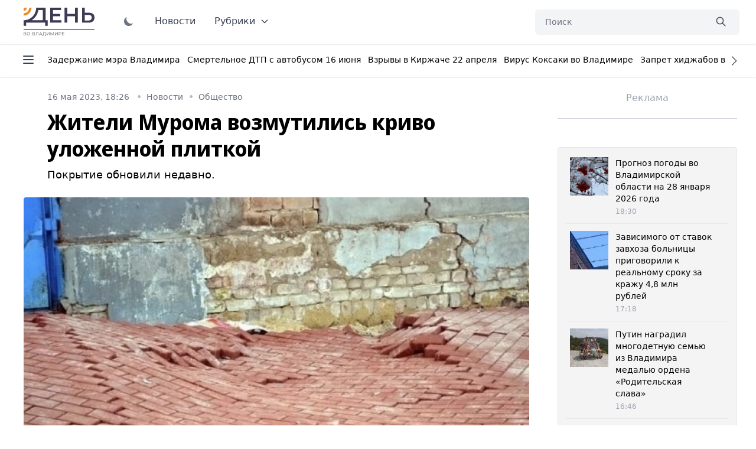

--- FILE ---
content_type: text/html; charset=UTF-8
request_url: https://vladday.ru/news/2023/05/16/zhiteli-muroma-vozmutilis-krivo-ulozhennoj-plitkoj/
body_size: 50428
content:
<!DOCTYPE html>
<html class="no-js overflow-y-scroll" lang="ru-RU" dir="ltr" prefix="og: http://ogp.me/ns# video: http://ogp.me/ns/video#">
<head>
	<meta http-equiv="X-UA-Compatible" content="IE=edge">
	<meta name="viewport" content="width=device-width, initial-scale=1.0">
	<link rel="icon" type="image/png" href="/favicon.png">
	<title>Жители Мурома возмутились криво уложенной плиткой - День во Владимире</title>
	<meta charset="UTF-8">
	<meta name="yandex-verification" content="" />
	<meta name="google-site-verification" content="" />
	<meta name="theme-color" content="#222222">
	<link rel="apple-touch-icon" sizes="180x180" href="https://vladday.ru/img/apple-touch-icon.png">
    <link rel="icon" type="image/png" sizes="32x32" href="https://vladday.ru/img/favicon-32x32.png">
    <link rel="icon" type="image/png" sizes="16x16" href="https://vladday.ru/img/favicon-16x16.png">
    <link rel="manifest" href="https://vladday.ru/site.webmanifest">
    <meta name="msapplication-TileColor" content="#ffffff">
    <meta name="msapplication-TileImage" content="https://vladday.ru/img/mstile-144x144.png">

    <script>
        if (localStorage.getItem('color-theme') === 'dark' || (!('color-theme' in localStorage) && window.matchMedia('(prefers-color-scheme: dark)').matches)) {
            document.documentElement.classList.add('dark');
        } else {
            
        }
    </script>
	
		<link rel="preload" as="style" href="https://unpkg.com/@tailwindcss/aspect-ratio@0.2.2/dist/aspect-ratio.min.css">
	<link rel="preload" as="style" href="https://unpkg.com/flowbite@1.3.3/dist/flowbite.min.css">
	<link rel="preload" as="style" href="https://unpkg.com/@tailwindcss/typography@0.4.1/dist/typography.min.css">
	<link rel="preload" as="script" href="https://mc.yandex.ru/metrika/tag.js">

	
	<link rel="stylesheet" href="https://unpkg.com/@tailwindcss/aspect-ratio@0.2.2/dist/aspect-ratio.min.css" />
    <link rel="stylesheet" href="https://unpkg.com/flowbite@1.3.3/dist/flowbite.min.css" />
    <link rel="stylesheet" href="https://unpkg.com/@tailwindcss/typography@0.4.1/dist/typography.min.css" />

    <link rel="preconnect" href="https://fonts.googleapis.com">
    <link rel="preconnect" href="https://fonts.gstatic.com" crossorigin>
    <link href="https://fonts.googleapis.com/css2?family=Noto+Sans+Display:ital,wght@0,100;0,300;0,400;0,500;0,700;0,800;1,400&family=Noto+Sans:ital,wght@0,400;0,700;1,400;1,700&family=PT+Serif:ital,wght@0,400;0,700;1,400;1,700&display=swap" rel="stylesheet">

	<link rel="preload" href="https://vladday.ru/img/logo.svg" as="image" type="image/svg+xml" />
	<!--
    <script src="https://cdn.jsdelivr.net/gh/alpinejs/alpine@v2.x.x/dist/alpine.min.js" defer></script>-->
    <script src="/flowbite.min.js"></script>
    <!--<script src="/js/priority-nav.min.js"></script>-->

    <meta name="robots" content="index, follow">
<meta name="description" content="Покрытие обновили недавно. ">
<meta name="keywords" content="">
<meta property="yandex_recommendations_image" content="https://vladday.ru/i/a8/a855a06ddd85f720ad4523040d80fe8d.webp">
<meta name="og:author" content="Екатерина Иванова">
<meta property="og:title" content="Жители Мурома возмутились криво уложенной плиткой">
<meta property="og:site_name" content="День во Владимире">
<meta property="og:url" content="https://vladday.ru/news/2023/05/16/zhiteli-muroma-vozmutilis-krivo-ulozhennoj-plitkoj/">
<meta property="og:type" content="website">
<meta property="og:locale" content="ru_RU">
<meta property="og:description" content="Покрытие обновили недавно. ">
<meta property="og:image" content="https://vladday.ru/i/7f/7f6e761831774fd7bceda1ccbe891b2d.jpeg">
<meta property="og:image:width" content="624">
<meta property="og:image:height" content="350">
<meta property="article:published_time" content="2023-05-16T18:26:00+03:00">
<meta property="twitter:card" content="summary_large_image">
<meta property="twitter:title" content="Жители Мурома возмутились криво уложенной плиткой">
<meta property="twitter:description" content="Покрытие обновили недавно. ">
<meta property="twitter:url" content="https://vladday.ru/news/2023/05/16/zhiteli-muroma-vozmutilis-krivo-ulozhennoj-plitkoj/">
<meta property="twitter:image" content="https://vladday.ru/i/7f/7f6e761831774fd7bceda1ccbe891b2d.jpeg">
<link href="https://vladday.ru/news/2023/05/16/zhiteli-muroma-vozmutilis-krivo-ulozhennoj-plitkoj/" rel="canonical">
<link href="https://vladday.ru/amp/2023/05/16/zhiteli-muroma-vozmutilis-krivo-ulozhennoj-plitkoj/" rel="amphtml">	
	<style>@font-face{font-family:swiper-icons;src:url('data:application/font-woff;charset=utf-8;base64, [base64]//wADZ2x5ZgAAAywAAADMAAAD2MHtryVoZWFkAAABbAAAADAAAAA2E2+eoWhoZWEAAAGcAAAAHwAAACQC9gDzaG10eAAAAigAAAAZAAAArgJkABFsb2NhAAAC0AAAAFoAAABaFQAUGG1heHAAAAG8AAAAHwAAACAAcABAbmFtZQAAA/gAAAE5AAACXvFdBwlwb3N0AAAFNAAAAGIAAACE5s74hXjaY2BkYGAAYpf5Hu/j+W2+MnAzMYDAzaX6QjD6/4//Bxj5GA8AuRwMYGkAPywL13jaY2BkYGA88P8Agx4j+/8fQDYfA1AEBWgDAIB2BOoAeNpjYGRgYNBh4GdgYgABEMnIABJzYNADCQAACWgAsQB42mNgYfzCOIGBlYGB0YcxjYGBwR1Kf2WQZGhhYGBiYGVmgAFGBiQQkOaawtDAoMBQxXjg/wEGPcYDDA4wNUA2CCgwsAAAO4EL6gAAeNpj2M0gyAACqxgGNWBkZ2D4/wMA+xkDdgAAAHjaY2BgYGaAYBkGRgYQiAHyGMF8FgYHIM3DwMHABGQrMOgyWDLEM1T9/w8UBfEMgLzE////P/5//f/V/xv+r4eaAAeMbAxwIUYmIMHEgKYAYjUcsDAwsLKxc3BycfPw8jEQA/[base64]/uznmfPFBNODM2K7MTQ45YEAZqGP81AmGGcF3iPqOop0r1SPTaTbVkfUe4HXj97wYE+yNwWYxwWu4v1ugWHgo3S1XdZEVqWM7ET0cfnLGxWfkgR42o2PvWrDMBSFj/IHLaF0zKjRgdiVMwScNRAoWUoH78Y2icB/yIY09An6AH2Bdu/UB+yxopYshQiEvnvu0dURgDt8QeC8PDw7Fpji3fEA4z/PEJ6YOB5hKh4dj3EvXhxPqH/SKUY3rJ7srZ4FZnh1PMAtPhwP6fl2PMJMPDgeQ4rY8YT6Gzao0eAEA409DuggmTnFnOcSCiEiLMgxCiTI6Cq5DZUd3Qmp10vO0LaLTd2cjN4fOumlc7lUYbSQcZFkutRG7g6JKZKy0RmdLY680CDnEJ+UMkpFFe1RN7nxdVpXrC4aTtnaurOnYercZg2YVmLN/d/gczfEimrE/fs/bOuq29Zmn8tloORaXgZgGa78yO9/cnXm2BpaGvq25Dv9S4E9+5SIc9PqupJKhYFSSl47+Qcr1mYNAAAAeNptw0cKwkAAAMDZJA8Q7OUJvkLsPfZ6zFVERPy8qHh2YER+3i/BP83vIBLLySsoKimrqKqpa2hp6+jq6RsYGhmbmJqZSy0sraxtbO3sHRydnEMU4uR6yx7JJXveP7WrDycAAAAAAAH//wACeNpjYGRgYOABYhkgZgJCZgZNBkYGLQZtIJsFLMYAAAw3ALgAeNolizEKgDAQBCchRbC2sFER0YD6qVQiBCv/H9ezGI6Z5XBAw8CBK/m5iQQVauVbXLnOrMZv2oLdKFa8Pjuru2hJzGabmOSLzNMzvutpB3N42mNgZGBg4GKQYzBhYMxJLMlj4GBgAYow/P/PAJJhLM6sSoWKfWCAAwDAjgbRAAB42mNgYGBkAIIbCZo5IPrmUn0hGA0AO8EFTQAA');font-weight:400;font-style:normal}:root{--swiper-theme-color:#007aff}.swiper{margin-left:auto;margin-right:auto;position:relative;overflow:hidden;list-style:none;padding:0;z-index:1}.swiper-vertical>.swiper-wrapper{flex-direction:column}.swiper-wrapper{position:relative;width:100%;height:100%;z-index:1;display:flex;transition-property:transform;box-sizing:content-box}.swiper-android .swiper-slide,.swiper-wrapper{transform:translate3d(0px,0,0)}.swiper-pointer-events{touch-action:pan-y}.swiper-pointer-events.swiper-vertical{touch-action:pan-x}.swiper-slide{flex-shrink:0;width:100%;height:100%;position:relative;transition-property:transform}.swiper-slide-invisible-blank{visibility:hidden}.swiper-autoheight,.swiper-autoheight .swiper-slide{height:auto}.swiper-autoheight .swiper-wrapper{align-items:flex-start;transition-property:transform,height}.swiper-backface-hidden .swiper-slide{transform:translateZ(0);-webkit-backface-visibility:hidden;backface-visibility:hidden}.swiper-3d,.swiper-3d.swiper-css-mode .swiper-wrapper{perspective:1200px}.swiper-3d .swiper-cube-shadow,.swiper-3d .swiper-slide,.swiper-3d .swiper-slide-shadow,.swiper-3d .swiper-slide-shadow-bottom,.swiper-3d .swiper-slide-shadow-left,.swiper-3d .swiper-slide-shadow-right,.swiper-3d .swiper-slide-shadow-top,.swiper-3d .swiper-wrapper{transform-style:preserve-3d}.swiper-3d .swiper-slide-shadow,.swiper-3d .swiper-slide-shadow-bottom,.swiper-3d .swiper-slide-shadow-left,.swiper-3d .swiper-slide-shadow-right,.swiper-3d .swiper-slide-shadow-top{position:absolute;left:0;top:0;width:100%;height:100%;pointer-events:none;z-index:10}.swiper-3d .swiper-slide-shadow{background:rgba(0,0,0,.15)}.swiper-3d .swiper-slide-shadow-left{background-image:linear-gradient(to left,rgba(0,0,0,.5),rgba(0,0,0,0))}.swiper-3d .swiper-slide-shadow-right{background-image:linear-gradient(to right,rgba(0,0,0,.5),rgba(0,0,0,0))}.swiper-3d .swiper-slide-shadow-top{background-image:linear-gradient(to top,rgba(0,0,0,.5),rgba(0,0,0,0))}.swiper-3d .swiper-slide-shadow-bottom{background-image:linear-gradient(to bottom,rgba(0,0,0,.5),rgba(0,0,0,0))}.swiper-css-mode>.swiper-wrapper{overflow:auto;scrollbar-width:none;-ms-overflow-style:none}.swiper-css-mode>.swiper-wrapper::-webkit-scrollbar{display:none}.swiper-css-mode>.swiper-wrapper>.swiper-slide{scroll-snap-align:start start}.swiper-horizontal.swiper-css-mode>.swiper-wrapper{scroll-snap-type:x mandatory}.swiper-vertical.swiper-css-mode>.swiper-wrapper{scroll-snap-type:y mandatory}.swiper-centered>.swiper-wrapper::before{content:'';flex-shrink:0;order:9999}.swiper-centered.swiper-horizontal>.swiper-wrapper>.swiper-slide:first-child{margin-inline-start:var(--swiper-centered-offset-before)}.swiper-centered.swiper-horizontal>.swiper-wrapper::before{height:100%;min-height:1px;width:var(--swiper-centered-offset-after)}.swiper-centered.swiper-vertical>.swiper-wrapper>.swiper-slide:first-child{margin-block-start:var(--swiper-centered-offset-before)}.swiper-centered.swiper-vertical>.swiper-wrapper::before{width:100%;min-width:1px;height:var(--swiper-centered-offset-after)}.swiper-centered>.swiper-wrapper>.swiper-slide{scroll-snap-align:center center}.swiper-virtual .swiper-slide{-webkit-backface-visibility:hidden;transform:translateZ(0)}.swiper-virtual.swiper-css-mode .swiper-wrapper::after{content:'';position:absolute;left:0;top:0;pointer-events:none}.swiper-virtual.swiper-css-mode.swiper-horizontal .swiper-wrapper::after{height:1px;width:var(--swiper-virtual-size)}.swiper-virtual.swiper-css-mode.swiper-vertical .swiper-wrapper::after{width:1px;height:var(--swiper-virtual-size)}:root{--swiper-navigation-size:44px}.swiper-button-next,.swiper-button-prev{position:absolute;top:50%;width:calc(var(--swiper-navigation-size)/ 44 * 27);height:var(--swiper-navigation-size);margin-top:calc(0px - (var(--swiper-navigation-size)/ 2));z-index:10;cursor:pointer;display:flex;align-items:center;justify-content:center;color:var(--swiper-navigation-color,var(--swiper-theme-color))}.swiper-button-next.swiper-button-disabled,.swiper-button-prev.swiper-button-disabled{opacity:.35;cursor:auto;pointer-events:none}.swiper-button-next:after,.swiper-button-prev:after{font-family:swiper-icons;font-size:var(--swiper-navigation-size);text-transform:none!important;letter-spacing:0;font-variant:initial;line-height:1}.swiper-button-prev,.swiper-rtl .swiper-button-next{left:10px;right:auto}.swiper-button-prev:after,.swiper-rtl .swiper-button-next:after{content:'prev'}.swiper-button-next,.swiper-rtl .swiper-button-prev{right:10px;left:auto}.swiper-button-next:after,.swiper-rtl .swiper-button-prev:after{content:'next'}.swiper-button-lock{display:none}.swiper-pagination{position:absolute;text-align:center;transition:.3s opacity;transform:translate3d(0,0,0);z-index:10}.swiper-pagination.swiper-pagination-hidden{opacity:0}.swiper-horizontal>.swiper-pagination-bullets,.swiper-pagination-bullets.swiper-pagination-horizontal,.swiper-pagination-custom,.swiper-pagination-fraction{bottom:10px;left:0;width:100%}.swiper-pagination-bullets-dynamic{overflow:hidden;font-size:0}.swiper-pagination-bullets-dynamic .swiper-pagination-bullet{transform:scale(.33);position:relative}.swiper-pagination-bullets-dynamic .swiper-pagination-bullet-active{transform:scale(1)}.swiper-pagination-bullets-dynamic .swiper-pagination-bullet-active-main{transform:scale(1)}.swiper-pagination-bullets-dynamic .swiper-pagination-bullet-active-prev{transform:scale(.66)}.swiper-pagination-bullets-dynamic .swiper-pagination-bullet-active-prev-prev{transform:scale(.33)}.swiper-pagination-bullets-dynamic .swiper-pagination-bullet-active-next{transform:scale(.66)}.swiper-pagination-bullets-dynamic .swiper-pagination-bullet-active-next-next{transform:scale(.33)}.swiper-pagination-bullet{width:var(--swiper-pagination-bullet-width,var(--swiper-pagination-bullet-size,8px));height:var(--swiper-pagination-bullet-height,var(--swiper-pagination-bullet-size,8px));display:inline-block;border-radius:50%;background:var(--swiper-pagination-bullet-inactive-color,#000);opacity:var(--swiper-pagination-bullet-inactive-opacity, .2)}button.swiper-pagination-bullet{border:none;margin:0;padding:0;box-shadow:none;-webkit-appearance:none;appearance:none}.swiper-pagination-clickable .swiper-pagination-bullet{cursor:pointer}.swiper-pagination-bullet:only-child{display:none!important}.swiper-pagination-bullet-active{opacity:var(--swiper-pagination-bullet-opacity, 1);background:var(--swiper-pagination-color,var(--swiper-theme-color))}.swiper-pagination-vertical.swiper-pagination-bullets,.swiper-vertical>.swiper-pagination-bullets{right:10px;top:50%;transform:translate3d(0px,-50%,0)}.swiper-pagination-vertical.swiper-pagination-bullets .swiper-pagination-bullet,.swiper-vertical>.swiper-pagination-bullets .swiper-pagination-bullet{margin:var(--swiper-pagination-bullet-vertical-gap,6px) 0;display:block}.swiper-pagination-vertical.swiper-pagination-bullets.swiper-pagination-bullets-dynamic,.swiper-vertical>.swiper-pagination-bullets.swiper-pagination-bullets-dynamic{top:50%;transform:translateY(-50%);width:8px}.swiper-pagination-vertical.swiper-pagination-bullets.swiper-pagination-bullets-dynamic .swiper-pagination-bullet,.swiper-vertical>.swiper-pagination-bullets.swiper-pagination-bullets-dynamic .swiper-pagination-bullet{display:inline-block;transition:.2s transform,.2s top}.swiper-horizontal>.swiper-pagination-bullets .swiper-pagination-bullet,.swiper-pagination-horizontal.swiper-pagination-bullets .swiper-pagination-bullet{margin:0 var(--swiper-pagination-bullet-horizontal-gap,4px)}.swiper-horizontal>.swiper-pagination-bullets.swiper-pagination-bullets-dynamic,.swiper-pagination-horizontal.swiper-pagination-bullets.swiper-pagination-bullets-dynamic{left:50%;transform:translateX(-50%);white-space:nowrap}.swiper-horizontal>.swiper-pagination-bullets.swiper-pagination-bullets-dynamic .swiper-pagination-bullet,.swiper-pagination-horizontal.swiper-pagination-bullets.swiper-pagination-bullets-dynamic .swiper-pagination-bullet{transition:.2s transform,.2s left}.swiper-horizontal.swiper-rtl>.swiper-pagination-bullets-dynamic .swiper-pagination-bullet{transition:.2s transform,.2s right}.swiper-pagination-progressbar{background:rgba(0,0,0,.25);position:absolute}.swiper-pagination-progressbar .swiper-pagination-progressbar-fill{background:var(--swiper-pagination-color,var(--swiper-theme-color));position:absolute;left:0;top:0;width:100%;height:100%;transform:scale(0);transform-origin:left top}.swiper-rtl .swiper-pagination-progressbar .swiper-pagination-progressbar-fill{transform-origin:right top}.swiper-horizontal>.swiper-pagination-progressbar,.swiper-pagination-progressbar.swiper-pagination-horizontal,.swiper-pagination-progressbar.swiper-pagination-vertical.swiper-pagination-progressbar-opposite,.swiper-vertical>.swiper-pagination-progressbar.swiper-pagination-progressbar-opposite{width:100%;height:4px;left:0;top:0}.swiper-horizontal>.swiper-pagination-progressbar.swiper-pagination-progressbar-opposite,.swiper-pagination-progressbar.swiper-pagination-horizontal.swiper-pagination-progressbar-opposite,.swiper-pagination-progressbar.swiper-pagination-vertical,.swiper-vertical>.swiper-pagination-progressbar{width:4px;height:100%;left:0;top:0}.swiper-pagination-lock{display:none}.swiper-scrollbar{border-radius:10px;position:relative;-ms-touch-action:none;background:rgba(0,0,0,.1)}.swiper-horizontal>.swiper-scrollbar{position:absolute;left:1%;bottom:3px;z-index:50;height:5px;width:98%}.swiper-vertical>.swiper-scrollbar{position:absolute;right:3px;top:1%;z-index:50;width:5px;height:98%}.swiper-scrollbar-drag{height:100%;width:100%;position:relative;background:rgba(0,0,0,.5);border-radius:10px;left:0;top:0}.swiper-scrollbar-cursor-drag{cursor:move}.swiper-scrollbar-lock{display:none}.swiper-zoom-container{width:100%;height:100%;display:flex;justify-content:center;align-items:center;text-align:center}.swiper-zoom-container>canvas,.swiper-zoom-container>img,.swiper-zoom-container>svg{max-width:100%;max-height:100%;object-fit:contain}.swiper-slide-zoomed{cursor:move}.swiper-lazy-preloader{width:42px;height:42px;position:absolute;left:50%;top:50%;margin-left:-21px;margin-top:-21px;z-index:10;transform-origin:50%;box-sizing:border-box;border:4px solid var(--swiper-preloader-color,var(--swiper-theme-color));border-radius:50%;border-top-color:transparent}.swiper-watch-progress .swiper-slide-visible .swiper-lazy-preloader,.swiper:not(.swiper-watch-progress) .swiper-lazy-preloader{animation:swiper-preloader-spin 1s infinite linear}.swiper-lazy-preloader-white{--swiper-preloader-color:#fff}.swiper-lazy-preloader-black{--swiper-preloader-color:#000}@keyframes swiper-preloader-spin{0%{transform:rotate(0deg)}100%{transform:rotate(360deg)}}.swiper .swiper-notification{position:absolute;left:0;top:0;pointer-events:none;opacity:0;z-index:-1000}.swiper-free-mode>.swiper-wrapper{transition-timing-function:ease-out;margin:0 auto}.swiper-grid>.swiper-wrapper{flex-wrap:wrap}.swiper-grid-column>.swiper-wrapper{flex-wrap:wrap;flex-direction:column}.swiper-fade.swiper-free-mode .swiper-slide{transition-timing-function:ease-out}.swiper-fade .swiper-slide{pointer-events:none;transition-property:opacity}.swiper-fade .swiper-slide .swiper-slide{pointer-events:none}.swiper-fade .swiper-slide-active,.swiper-fade .swiper-slide-active .swiper-slide-active{pointer-events:auto}.swiper-cube{overflow:visible}.swiper-cube .swiper-slide{pointer-events:none;-webkit-backface-visibility:hidden;backface-visibility:hidden;z-index:1;visibility:hidden;transform-origin:0 0;width:100%;height:100%}.swiper-cube .swiper-slide .swiper-slide{pointer-events:none}.swiper-cube.swiper-rtl .swiper-slide{transform-origin:100% 0}.swiper-cube .swiper-slide-active,.swiper-cube .swiper-slide-active .swiper-slide-active{pointer-events:auto}.swiper-cube .swiper-slide-active,.swiper-cube .swiper-slide-next,.swiper-cube .swiper-slide-next+.swiper-slide,.swiper-cube .swiper-slide-prev{pointer-events:auto;visibility:visible}.swiper-cube .swiper-slide-shadow-bottom,.swiper-cube .swiper-slide-shadow-left,.swiper-cube .swiper-slide-shadow-right,.swiper-cube .swiper-slide-shadow-top{z-index:0;-webkit-backface-visibility:hidden;backface-visibility:hidden}.swiper-cube .swiper-cube-shadow{position:absolute;left:0;bottom:0px;width:100%;height:100%;opacity:.6;z-index:0}.swiper-cube .swiper-cube-shadow:before{content:'';background:#000;position:absolute;left:0;top:0;bottom:0;right:0;filter:blur(50px)}.swiper-flip{overflow:visible}.swiper-flip .swiper-slide{pointer-events:none;-webkit-backface-visibility:hidden;backface-visibility:hidden;z-index:1}.swiper-flip .swiper-slide .swiper-slide{pointer-events:none}.swiper-flip .swiper-slide-active,.swiper-flip .swiper-slide-active .swiper-slide-active{pointer-events:auto}.swiper-flip .swiper-slide-shadow-bottom,.swiper-flip .swiper-slide-shadow-left,.swiper-flip .swiper-slide-shadow-right,.swiper-flip .swiper-slide-shadow-top{z-index:0;-webkit-backface-visibility:hidden;backface-visibility:hidden}.swiper-creative .swiper-slide{-webkit-backface-visibility:hidden;backface-visibility:hidden;overflow:hidden;transition-property:transform,opacity,height}.swiper-cards{overflow:visible}.swiper-cards .swiper-slide{transform-origin:center bottom;-webkit-backface-visibility:hidden;backface-visibility:hidden;overflow:hidden}*,:after,:before{box-sizing:border-box;border:0 solid #e5e7eb}:after,:before{--tw-content:""}html{line-height:1.5;-webkit-text-size-adjust:100%;-moz-tab-size:4;-o-tab-size:4;tab-size:4;font-family:ui-sans-serif,system-ui,-apple-system,BlinkMacSystemFont,Segoe UI,Roboto,Helvetica Neue,Arial,Noto Sans,sans-serif,Apple Color Emoji,Segoe UI Emoji,Segoe UI Symbol,Noto Color Emoji}body{margin:0;line-height:inherit}hr{height:0;color:inherit;border-top-width:1px}abbr:where([title]){-webkit-text-decoration:underline dotted;text-decoration:underline dotted}h1,h2,h3,h4,h5,h6{font-size:inherit;font-weight:inherit}a{color:inherit;text-decoration:inherit}b,strong{font-weight:bolder}code,kbd,pre,samp{font-family:ui-monospace,SFMono-Regular,Menlo,Monaco,Consolas,Liberation Mono,Courier New,monospace;font-size:1em}small{font-size:80%}sub,sup{font-size:75%;line-height:0;position:relative;vertical-align:initial}sub{bottom:-.25em}sup{top:-.5em}table{text-indent:0;border-color:inherit;border-collapse:collapse}button,input,optgroup,select,textarea{font-family:inherit;font-size:100%;line-height:inherit;color:inherit;margin:0;padding:0}button,select{text-transform:none}[type=button],[type=reset],[type=submit],button{-webkit-appearance:button;background-color:initial;background-image:none}:-moz-focusring{outline:auto}:-moz-ui-invalid{box-shadow:none}progress{vertical-align:initial}::-webkit-inner-spin-button,::-webkit-outer-spin-button{height:auto}[type=search]{-webkit-appearance:textfield;outline-offset:-2px}::-webkit-search-decoration{-webkit-appearance:none}::-webkit-file-upload-button{-webkit-appearance:button;font:inherit}summary{display:list-item}blockquote,dd,dl,figure,h1,h2,h3,h4,h5,h6,hr,p,pre{margin:0}fieldset{margin:0}fieldset,legend{padding:0}menu,ol,ul{list-style:none;margin:0;padding:0}textarea{resize:vertical}input::-moz-placeholder,textarea::-moz-placeholder{opacity:1;color:#9ca3af}input:-ms-input-placeholder,textarea:-ms-input-placeholder{opacity:1;color:#9ca3af}input::placeholder,textarea::placeholder{opacity:1;color:#9ca3af}[role=button],button{cursor:pointer}:disabled{cursor:default}audio,canvas,embed,iframe,img,object,svg,video{display:block;vertical-align:middle}img,video{max-width:100%;height:auto}[hidden]{display:none}[multiple],[type=date],[type=datetime-local],[type=email],[type=month],[type=number],[type=password],[type=search],[type=tel],[type=text],[type=time],[type=url],[type=week],select,textarea{-webkit-appearance:none;-moz-appearance:none;appearance:none;background-color:#fff;border-color:#6b7280;border-width:1px;border-radius:0;padding:.5rem .75rem;font-size:1rem;line-height:1.5rem;--tw-shadow:0 0 #0000}[multiple]:focus,[type=date]:focus,[type=datetime-local]:focus,[type=email]:focus,[type=month]:focus,[type=number]:focus,[type=password]:focus,[type=search]:focus,[type=tel]:focus,[type=text]:focus,[type=time]:focus,[type=url]:focus,[type=week]:focus,select:focus,textarea:focus{outline:2px solid #0000;outline-offset:2px;--tw-ring-inset:var(--tw-empty,/*!*/ /*!*/);--tw-ring-offset-width:0px;--tw-ring-offset-color:#fff;--tw-ring-color:#1c64f2;--tw-ring-offset-shadow:var(--tw-ring-inset) 0 0 0 var(--tw-ring-offset-width) var(--tw-ring-offset-color);--tw-ring-shadow:var(--tw-ring-inset) 0 0 0 calc(1px + var(--tw-ring-offset-width)) var(--tw-ring-color);box-shadow:var(--tw-ring-offset-shadow),var(--tw-ring-shadow),var(--tw-shadow);border-color:#1c64f2}input::-moz-placeholder,textarea::-moz-placeholder{color:#6b7280;opacity:1}input:-ms-input-placeholder,textarea:-ms-input-placeholder{color:#6b7280;opacity:1}input::placeholder,textarea::placeholder{color:#6b7280;opacity:1}::-webkit-datetime-edit-fields-wrapper{padding:0}::-webkit-date-and-time-value{min-height:1.5em}select{background-image:url("data:image/svg+xml;charset=utf-8,%3Csvg xmlns='http://www.w3.org/2000/svg' fill='none' viewBox='0 0 20 20'%3E%3Cpath stroke='%236B7280' stroke-linecap='round' stroke-linejoin='round' stroke-width='1.5' d='m6 8 4 4 4-4'/%3E%3C/svg%3E");background-position:right .5rem center;background-repeat:no-repeat;background-size:1.5em 1.5em;padding-right:2.5rem;-webkit-print-color-adjust:exact;color-adjust:exact}[multiple]{background-image:none;background-position:0 0;background-repeat:unset;background-size:initial;padding-right:.75rem;-webkit-print-color-adjust:unset;color-adjust:unset}[type=checkbox],[type=radio]{-webkit-appearance:none;-moz-appearance:none;appearance:none;padding:0;-webkit-print-color-adjust:exact;color-adjust:exact;display:inline-block;vertical-align:middle;background-origin:border-box;-webkit-user-select:none;-moz-user-select:none;-ms-user-select:none;user-select:none;flex-shrink:0;height:1rem;width:1rem;color:#1c64f2;background-color:#fff;border-color:#6b7280;border-width:1px;--tw-shadow:0 0 #0000}[type=checkbox]{border-radius:0}[type=radio]{border-radius:100%}[type=checkbox]:focus,[type=radio]:focus{outline:2px solid #0000;outline-offset:2px;--tw-ring-inset:var(--tw-empty,/*!*/ /*!*/);--tw-ring-offset-width:2px;--tw-ring-offset-color:#fff;--tw-ring-color:#1c64f2;--tw-ring-offset-shadow:var(--tw-ring-inset) 0 0 0 var(--tw-ring-offset-width) var(--tw-ring-offset-color);--tw-ring-shadow:var(--tw-ring-inset) 0 0 0 calc(2px + var(--tw-ring-offset-width)) var(--tw-ring-color);box-shadow:var(--tw-ring-offset-shadow),var(--tw-ring-shadow),var(--tw-shadow)}.dark [type=checkbox]:checked,.dark [type=radio]:checked,[type=checkbox]:checked,[type=radio]:checked{border-color:#0000;background-color:currentColor;background-size:100% 100%;background-position:50%;background-repeat:no-repeat}[type=checkbox]:checked{background-image:url("data:image/svg+xml;charset=utf-8,%3Csvg viewBox='0 0 16 16' fill='%23fff' xmlns='http://www.w3.org/2000/svg'%3E%3Cpath d='M12.207 4.793a1 1 0 0 1 0 1.414l-5 5a1 1 0 0 1-1.414 0l-2-2a1 1 0 0 1 1.414-1.414L6.5 9.086l4.293-4.293a1 1 0 0 1 1.414 0z'/%3E%3C/svg%3E")}[type=radio]:checked{background-image:url("data:image/svg+xml;charset=utf-8,%3Csvg viewBox='0 0 16 16' fill='%23fff' xmlns='http://www.w3.org/2000/svg'%3E%3Ccircle cx='8' cy='8' r='3'/%3E%3C/svg%3E")}[type=checkbox]:indeterminate{background-image:url("data:image/svg+xml;charset=utf-8,%3Csvg xmlns='http://www.w3.org/2000/svg' fill='none' viewBox='0 0 16 16'%3E%3Cpath stroke='%23fff' stroke-linecap='round' stroke-linejoin='round' stroke-width='2' d='M4 8h8'/%3E%3C/svg%3E");background-size:100% 100%;background-position:50%;background-repeat:no-repeat}[type=checkbox]:indeterminate,[type=checkbox]:indeterminate:focus,[type=checkbox]:indeterminate:hover{border-color:#0000;background-color:currentColor}[type=file]{background:unset;border-color:inherit;border-width:0;border-radius:0;padding:0;font-size:unset;line-height:inherit}[type=file]:focus{outline:1px auto -webkit-focus-ring-color}input[type=file]::-webkit-file-upload-button{color:#fff;background:#374151;font-weight:500;font-size:.875rem;cursor:pointer;border:0;padding:.625rem 1rem .625rem 2rem;-webkit-margin-start:-1rem;margin-inline-start:-1rem;-webkit-margin-end:1rem;margin-inline-end:1rem}input[type=file]::file-selector-button{color:#fff;background:#374151;font-weight:500;font-size:.875rem;cursor:pointer;border:0;padding:.625rem 1rem .625rem 2rem;-webkit-margin-start:-1rem;margin-inline-start:-1rem;-webkit-margin-end:1rem;margin-inline-end:1rem}input[type=file]::-webkit-file-upload-button:hover{background:#4b5563}input[type=file]::file-selector-button:hover{background:#4b5563}.dark input[type=file]::-webkit-file-upload-button{color:#fff;background:#4b5563}.dark input[type=file]::file-selector-button{color:#fff;background:#4b5563}.dark input[type=file]::-webkit-file-upload-button:hover{background:#6b7280}.dark input[type=file]::file-selector-button:hover{background:#6b7280}.toggle-bg:after{content:"";position:absolute;top:.125rem;left:.125rem;background:#fff;border-color:#d1d5db;border-width:1px;border-radius:9999px;height:1.25rem;width:1.25rem;transition-property:background-color,border-color,color,fill,stroke,opacity,box-shadow,transform,filter,backdrop-filter,-webkit-backdrop-filter;transition-duration:.15s;box-shadow:var(--tw-ring-inset) 0 0 0 calc(var(--tw-ring-offset-width)) var(--tw-ring-color)}input:checked+.toggle-bg:after{transform:translateX(100%);;border-color:#fff}input:checked+.toggle-bg{background:#1c64f2;border-color:#1c64f2}.tooltip-arrow,.tooltip-arrow:before{position:absolute;width:8px;height:8px;background:inherit}.tooltip-arrow{visibility:hidden}.tooltip-arrow:before{content:"";visibility:visible;transform:rotate(45deg)}[data-tooltip-style^=light]+.tooltip>.tooltip-arrow:before{border-style:solid;border-color:#e5e7eb}[data-tooltip-style^=light]+.tooltip[data-popper-placement^=top]>.tooltip-arrow:before{border-bottom-width:1px;border-right-width:1px}[data-tooltip-style^=light]+.tooltip[data-popper-placement^=right]>.tooltip-arrow:before{border-bottom-width:1px;border-left-width:1px}[data-tooltip-style^=light]+.tooltip[data-popper-placement^=bottom]>.tooltip-arrow:before{border-top-width:1px;border-left-width:1px}[data-tooltip-style^=light]+.tooltip[data-popper-placement^=left]>.tooltip-arrow:before{border-top-width:1px;border-right-width:1px}.tooltip[data-popper-placement^=top]>.tooltip-arrow{bottom:-4px}.tooltip[data-popper-placement^=bottom]>.tooltip-arrow{top:-4px}.tooltip[data-popper-placement^=left]>.tooltip-arrow{right:-4px}.tooltip[data-popper-placement^=right]>.tooltip-arrow{left:-4px}.tooltip.invisible>.tooltip-arrow:before{visibility:hidden}.dark [role=tab].active,.dark [role=tab].active:hover,[role=tab].active,[role=tab].active:hover{color:#1c64f2;border-color:#1c64f2}*,:after,:before{--tw-translate-x:0;--tw-translate-y:0;--tw-rotate:0;--tw-skew-x:0;--tw-skew-y:0;--tw-scale-x:1;--tw-scale-y:1;--tw-pan-x: ;--tw-pan-y: ;--tw-pinch-zoom: ;--tw-scroll-snap-strictness:proximity;--tw-ordinal: ;--tw-slashed-zero: ;--tw-numeric-figure: ;--tw-numeric-spacing: ;--tw-numeric-fraction: ;--tw-ring-inset: ;--tw-ring-offset-width:0px;--tw-ring-offset-color:#fff;--tw-ring-color:#3f83f880;--tw-ring-offset-shadow:0 0 #0000;--tw-ring-shadow:0 0 #0000;--tw-shadow:0 0 #0000;--tw-shadow-colored:0 0 #0000;--tw-blur: ;--tw-brightness: ;--tw-contrast: ;--tw-grayscale: ;--tw-hue-rotate: ;--tw-invert: ;--tw-saturate: ;--tw-sepia: ;--tw-drop-shadow: ;--tw-backdrop-blur: ;--tw-backdrop-brightness: ;--tw-backdrop-contrast: ;--tw-backdrop-grayscale: ;--tw-backdrop-hue-rotate: ;--tw-backdrop-invert: ;--tw-backdrop-opacity: ;--tw-backdrop-saturate: ;--tw-backdrop-sepia: }.container{width:100%}@media (min-width:640px){.container{max-width:640px}}@media (min-width:768px){.container{max-width:768px}}@media (min-width:1024px){.container{max-width:1024px}}@media (min-width:1280px){.container{max-width:1280px}}@media (min-width:1536px){.container{max-width:1536px}}.prose{color:var(--tw-prose-body);max-width:65ch}.prose :where([class~=lead]):not(:where([class~=not-prose] *)){color:var(--tw-prose-lead);font-size:1.25em;line-height:1.6;margin-top:1.2em;margin-bottom:1.2em}.prose :where(a):not(:where([class~=not-prose] *)){color:var(--tw-prose-links);text-decoration:underline;font-weight:500}.prose :where(strong):not(:where([class~=not-prose] *)){color:var(--tw-prose-bold);font-weight:600}.prose :where(ol):not(:where([class~=not-prose] *)){list-style-type:decimal;padding-left:1.625em}.prose :where(ol[type=A]):not(:where([class~=not-prose] *)){list-style-type:upper-alpha}.prose :where(ol[type=a]):not(:where([class~=not-prose] *)){list-style-type:lower-alpha}.prose :where(ol[type=A s]):not(:where([class~=not-prose] *)){list-style-type:upper-alpha}.prose :where(ol[type=a s]):not(:where([class~=not-prose] *)){list-style-type:lower-alpha}.prose :where(ol[type=I]):not(:where([class~=not-prose] *)){list-style-type:upper-roman}.prose :where(ol[type=i]):not(:where([class~=not-prose] *)){list-style-type:lower-roman}.prose :where(ol[type=I s]):not(:where([class~=not-prose] *)){list-style-type:upper-roman}.prose :where(ol[type=i s]):not(:where([class~=not-prose] *)){list-style-type:lower-roman}.prose :where(ol[type="1"]):not(:where([class~=not-prose] *)){list-style-type:decimal}.prose :where(ul):not(:where([class~=not-prose] *)){list-style-type:disc;padding-left:1.625em}.prose :where(ol>li):not(:where([class~=not-prose] *))::marker{font-weight:400;color:var(--tw-prose-counters)}.prose :where(ul>li):not(:where([class~=not-prose] *))::marker{color:var(--tw-prose-bullets)}.prose :where(hr):not(:where([class~=not-prose] *)){border-color:var(--tw-prose-hr);border-top-width:1px;margin-top:3em;margin-bottom:3em}.prose :where(blockquote):not(:where([class~=not-prose] *)){font-weight:500;font-style:italic;color:var(--tw-prose-quotes);border-left-width:.25rem;border-left-color:var(--tw-prose-quote-borders);quotes:"\201C""\201D""\2018""\2019";margin-top:1.6em;margin-bottom:1.6em;padding-left:1em}.prose :where(blockquote p:first-of-type):not(:where([class~=not-prose] *)):before{content:open-quote}.prose :where(blockquote p:last-of-type):not(:where([class~=not-prose] *)):after{content:close-quote}.prose :where(h1):not(:where([class~=not-prose] *)){color:var(--tw-prose-headings);font-weight:800;font-size:2.25em;margin-top:0;margin-bottom:.8888889em;line-height:1.1111111}.prose :where(h1 strong):not(:where([class~=not-prose] *)){font-weight:900}.prose :where(h2):not(:where([class~=not-prose] *)){color:var(--tw-prose-headings);font-weight:700;font-size:1.5em;margin-top:2em;margin-bottom:1em;line-height:1.3333333}.prose :where(h2 strong):not(:where([class~=not-prose] *)){font-weight:800}.prose :where(h3):not(:where([class~=not-prose] *)){color:var(--tw-prose-headings);font-weight:600;font-size:1.25em;margin-top:1.6em;margin-bottom:.6em;line-height:1.6}.prose :where(h3 strong):not(:where([class~=not-prose] *)){font-weight:700}.prose :where(h4):not(:where([class~=not-prose] *)){color:var(--tw-prose-headings);font-weight:600;margin-top:1.5em;margin-bottom:.5em;line-height:1.5}.prose :where(h4 strong):not(:where([class~=not-prose] *)){font-weight:700}.prose :where(figure>*):not(:where([class~=not-prose] *)){margin-top:0;margin-bottom:0}.prose :where(figcaption):not(:where([class~=not-prose] *)){color:var(--tw-prose-captions);font-size:.875em;line-height:1.4285714;margin-top:.8571429em}.prose :where(code):not(:where([class~=not-prose] *)){color:var(--tw-prose-code);font-weight:600;font-size:.875em}.prose :where(code):not(:where([class~=not-prose] *)):before{content:"`"}.prose :where(code):not(:where([class~=not-prose] *)):after{content:"`"}.prose :where(a code):not(:where([class~=not-prose] *)){color:var(--tw-prose-links)}.prose :where(pre):not(:where([class~=not-prose] *)){color:var(--tw-prose-pre-code);background-color:var(--tw-prose-pre-bg);overflow-x:auto;font-weight:400;font-size:.875em;line-height:1.7142857;margin-top:1.7142857em;margin-bottom:1.7142857em;border-radius:.375rem;padding:.8571429em 1.1428571em}.prose :where(pre code):not(:where([class~=not-prose] *)){background-color:initial;border-width:0;border-radius:0;padding:0;font-weight:inherit;color:inherit;font-size:inherit;font-family:inherit;line-height:inherit}.prose :where(pre code):not(:where([class~=not-prose] *)):before{content:none}.prose :where(pre code):not(:where([class~=not-prose] *)):after{content:none}.prose :where(table):not(:where([class~=not-prose] *)){width:100%;table-layout:auto;text-align:left;margin-top:2em;margin-bottom:2em;font-size:.875em;line-height:1.7142857}.prose :where(thead):not(:where([class~=not-prose] *)){border-bottom-width:1px;border-bottom-color:var(--tw-prose-th-borders)}.prose :where(thead th):not(:where([class~=not-prose] *)){color:var(--tw-prose-headings);font-weight:600;vertical-align:bottom;padding-right:.5714286em;padding-bottom:.5714286em;padding-left:.5714286em}.prose :where(tbody tr):not(:where([class~=not-prose] *)){border-bottom-width:1px;border-bottom-color:var(--tw-prose-td-borders)}.prose :where(tbody tr:last-child):not(:where([class~=not-prose] *)){border-bottom-width:0}.prose :where(tbody td):not(:where([class~=not-prose] *)){vertical-align:initial;padding:.5714286em}.prose{--tw-prose-body:#374151;--tw-prose-headings:#111827;--tw-prose-lead:#4b5563;--tw-prose-links:#111827;--tw-prose-bold:#111827;--tw-prose-counters:#6b7280;--tw-prose-bullets:#d1d5db;--tw-prose-hr:#e5e7eb;--tw-prose-quotes:#111827;--tw-prose-quote-borders:#e5e7eb;--tw-prose-captions:#6b7280;--tw-prose-code:#111827;--tw-prose-pre-code:#e5e7eb;--tw-prose-pre-bg:#1f2937;--tw-prose-th-borders:#d1d5db;--tw-prose-td-borders:#e5e7eb;--tw-prose-invert-body:#d1d5db;--tw-prose-invert-headings:#fff;--tw-prose-invert-lead:#9ca3af;--tw-prose-invert-links:#fff;--tw-prose-invert-bold:#fff;--tw-prose-invert-counters:#9ca3af;--tw-prose-invert-bullets:#4b5563;--tw-prose-invert-hr:#374151;--tw-prose-invert-quotes:#f3f4f6;--tw-prose-invert-quote-borders:#374151;--tw-prose-invert-captions:#9ca3af;--tw-prose-invert-code:#fff;--tw-prose-invert-pre-code:#d1d5db;--tw-prose-invert-pre-bg:#00000080;--tw-prose-invert-th-borders:#4b5563;--tw-prose-invert-td-borders:#374151;font-size:1rem;line-height:1.75}.prose :where(p):not(:where([class~=not-prose] *)){margin-top:1.25em;margin-bottom:1.25em}.prose :where(img):not(:where([class~=not-prose] *)){margin-top:2em;margin-bottom:2em}.prose :where(video):not(:where([class~=not-prose] *)){margin-top:2em;margin-bottom:2em}.prose :where(figure):not(:where([class~=not-prose] *)){margin-top:2em;margin-bottom:2em}.prose :where(h2 code):not(:where([class~=not-prose] *)){font-size:.875em}.prose :where(h3 code):not(:where([class~=not-prose] *)){font-size:.9em}.prose :where(li):not(:where([class~=not-prose] *)){margin-top:.5em;margin-bottom:.5em}.prose :where(ol>li):not(:where([class~=not-prose] *)){padding-left:.375em}.prose :where(ul>li):not(:where([class~=not-prose] *)){padding-left:.375em}.prose>:where(ul>li p):not(:where([class~=not-prose] *)){margin-top:.75em;margin-bottom:.75em}.prose>:where(ul>li>:first-child):not(:where([class~=not-prose] *)){margin-top:1.25em}.prose>:where(ul>li>:last-child):not(:where([class~=not-prose] *)){margin-bottom:1.25em}.prose>:where(ol>li>:first-child):not(:where([class~=not-prose] *)){margin-top:1.25em}.prose>:where(ol>li>:last-child):not(:where([class~=not-prose] *)){margin-bottom:1.25em}.prose :where(ul ul,ul ol,ol ul,ol ol):not(:where([class~=not-prose] *)){margin-top:.75em;margin-bottom:.75em}.prose :where(hr+*):not(:where([class~=not-prose] *)){margin-top:0}.prose :where(h2+*):not(:where([class~=not-prose] *)){margin-top:0}.prose :where(h3+*):not(:where([class~=not-prose] *)){margin-top:0}.prose :where(h4+*):not(:where([class~=not-prose] *)){margin-top:0}.prose :where(thead th:first-child):not(:where([class~=not-prose] *)){padding-left:0}.prose :where(thead th:last-child):not(:where([class~=not-prose] *)){padding-right:0}.prose :where(tbody td:first-child):not(:where([class~=not-prose] *)){padding-left:0}.prose :where(tbody td:last-child):not(:where([class~=not-prose] *)){padding-right:0}.prose>:where(:first-child):not(:where([class~=not-prose] *)){margin-top:0}.prose>:where(:last-child):not(:where([class~=not-prose] *)){margin-bottom:0}.sr-only{position:absolute;width:1px;height:1px;padding:0;margin:-1px;overflow:hidden;clip:rect(0,0,0,0);white-space:nowrap;border-width:0}.pointer-events-none{pointer-events:none}.visible{visibility:visible}.invisible{visibility:hidden}.static{position:static}.fixed{position:fixed}.absolute{position:absolute}.relative{position:relative}.sticky{position:sticky}.inset-0{right:0;left:0}.inset-0,.inset-y-0{top:0;bottom:0}.left-0{left:0}.top-12{top:3rem}.top-0{top:0}.right-5{right:1.25rem}.bottom-5{bottom:1.25rem}.top-3{top:.75rem}.right-0{right:0}.top-4{top:1rem}.-left-1{left:-.25rem}.-left-3{left:-.75rem}.bottom-0{bottom:0}.top-5{top:1.25rem}.left-5{left:1.25rem}.right-4{right:1rem}.top-1{top:.25rem}.right-3{right:.75rem}.right-1{right:.25rem}.top-24{top:6rem}.-top-8{top:-2rem}.top-2{top:.5rem}.bottom-px{bottom:1px}.z-20{z-index:20}.z-10{z-index:10}.z-40{z-index:40}.z-0{z-index:0}.-z-10{z-index:-10}.z-50{z-index:50}.order-2{order:2}.order-1{order:1}.order-last{order:9999}.col-span-2{grid-column:span 2/span 2}.col-span-12{grid-column:span 12/span 12}.float-right{float:right}.float-left{float:left}.clear-both{clear:both}.m-1{margin:.25rem}.my-auto{margin-top:auto;margin-bottom:auto}.mx-auto{margin-left:auto;margin-right:auto}.my-8{margin-top:2rem;margin-bottom:2rem}.my-3{margin-top:.75rem;margin-bottom:.75rem}.mx-4{margin-left:1rem;margin-right:1rem}.-mx-1{margin-left:-.25rem;margin-right:-.25rem}.-my-1{margin-top:-.25rem;margin-bottom:-.25rem}.my-7{margin-top:1.75rem;margin-bottom:1.75rem}.my-4{margin-top:1rem;margin-bottom:1rem}.my-6{margin-top:1.5rem;margin-bottom:1.5rem}.my-12{margin-top:3rem;margin-bottom:3rem}.my-5{margin-top:1.25rem;margin-bottom:1.25rem}.-mx-4{margin-left:-1rem;margin-right:-1rem}.-mx-6{margin-left:-1.5rem;margin-right:-1.5rem}.my-2{margin-top:.5rem;margin-bottom:.5rem}.mx-2\.5{margin-left:.625rem;margin-right:.625rem}.mx-2{margin-left:.5rem;margin-right:.5rem}.my-1{margin-top:.25rem;margin-bottom:.25rem}.mt-2{margin-top:.5rem}.mr-2{margin-right:.5rem}.mb-10{margin-bottom:2.5rem}.mb-5{margin-bottom:1.25rem}.mr-3{margin-right:.75rem}.ml-2{margin-left:.5rem}.mb-2{margin-bottom:.5rem}.mb-4{margin-bottom:1rem}.mb-0{margin-bottom:0}.mt-6{margin-top:1.5rem}.mb-8{margin-bottom:2rem}.mr-8{margin-right:2rem}.ml-auto{margin-left:auto}.mb-3{margin-bottom:.75rem}.mt-0{margin-top:0}.mr-4{margin-right:1rem}.ml-8{margin-left:2rem}.ml-1{margin-left:.25rem}.mr-1{margin-right:.25rem}.ml-3{margin-left:.75rem}.mt-8{margin-top:2rem}.mb-6{margin-bottom:1.5rem}.mt-3{margin-top:.75rem}.-mb-5{margin-bottom:-1.25rem}.-ml-0{margin-left:0}.-ml-1{margin-left:-.25rem}.-mr-1{margin-right:-.25rem}.mb-1{margin-bottom:.25rem}.mt-4{margin-top:1rem}.-mt-1{margin-top:-.25rem}.mt-1{margin-top:.25rem}.ml-0{margin-left:0}.-mb-px{margin-bottom:-1px}.ml-4{margin-left:1rem}.ml-6{margin-left:1.5rem}.mt-10{margin-top:2.5rem}.mt-12{margin-top:3rem}.mt-1\.5{margin-top:.375rem}.ml-5{margin-left:1.25rem}.mb-0\.5{margin-bottom:.125rem}.mr-0{margin-right:0}.block{display:block}.inline-block{display:inline-block}.inline{display:inline}.flex{display:flex}.inline-flex{display:inline-flex}.table{display:table}.flow-root{display:flow-root}.grid{display:grid}.contents{display:contents}.list-item{display:list-item}.hidden{display:none}.h-5{height:1.25rem}.h-6{height:1.5rem}.h-9{height:2.25rem}.h-full{height:100%}.h-4{height:1rem}.h-8{height:2rem}.h-10{height:2.5rem}.h-3{height:.75rem}.h-96{height:24rem}.h-24{height:6rem}.h-7{height:1.75rem}.h-modal{height:calc(100% - 2rem)}.h-14{height:3.5rem}.h-2{height:.5rem}.h-1{height:.25rem}.h-0{height:0}.h-12{height:3rem}.h-56{height:14rem}.h-80{height:20rem}.h-auto{height:auto}.min-h-screen{min-height:100vh}.w-full{width:100%}.w-5{width:1.25rem}.w-64{width:16rem}.w-72{width:18rem}.w-4{width:1rem}.w-6{width:1.5rem}.w-48{width:12rem}.w-8{width:2rem}.w-3{width:.75rem}.w-10{width:2.5rem}.w-7{width:1.75rem}.w-44{width:11rem}.w-24{width:6rem}.w-11{width:2.75rem}.w-14{width:3.5rem}.w-80{width:20rem}.w-12{width:3rem}.w-32{width:8rem}.w-16{width:4rem}.w-9{width:2.25rem}.w-10\/12{width:83.333333%}.w-auto{width:auto}.w-1\/2{width:50%}.min-w-0{min-width:0}.min-w-full{min-width:100%}.min-w-fit{min-width:-moz-fit-content;min-width:fit-content}.max-w-4xl{max-width:56rem}.max-w-lg{max-width:32rem}.max-w-sm{max-width:24rem}.max-w-md{max-width:28rem}.max-w-2xl{max-width:42rem}.max-w-7xl{max-width:80rem}.max-w-xs{max-width:20rem}.flex-1{flex:1 1 0%}.flex-none{flex:none}.flex-auto{flex:1 1 auto}.flex-shrink-0{flex-shrink:0}.flex-shrink{flex-shrink:1}.shrink-0{flex-shrink:0}.flex-grow,.grow{flex-grow:1}.basis-3\/6{flex-basis:50%}.basis-auto{flex-basis:auto}.basis-full{flex-basis:100%}.table-fixed{table-layout:fixed}.border-collapse{border-collapse:collapse}.-translate-y-6{--tw-translate-y:-1.5rem}.-translate-y-6,.rotate-180{transform:translate(var(--tw-translate-x),var(--tw-translate-y)) rotate(var(--tw-rotate)) skewX(var(--tw-skew-x)) skewY(var(--tw-skew-y)) scaleX(var(--tw-scale-x)) scaleY(var(--tw-scale-y))}.rotate-180{--tw-rotate:180deg}.scale-75{--tw-scale-x:.75;--tw-scale-y:.75}.scale-75,.transform{transform:translate(var(--tw-translate-x),var(--tw-translate-y)) rotate(var(--tw-rotate)) skewX(var(--tw-skew-x)) skewY(var(--tw-skew-y)) scaleX(var(--tw-scale-x)) scaleY(var(--tw-scale-y))}@keyframes spin{to{transform:rotate(1turn)}}.animate-spin{animation:spin 1s linear infinite}.cursor-pointer{cursor:pointer}.cursor-not-allowed{cursor:not-allowed}.cursor-default{cursor:default}.resize{resize:both}.list-inside{list-style-position:inside}.list-outside{list-style-position:outside}.list-none{list-style-type:none}.list-disc{list-style-type:disc}.list-decimal{list-style-type:decimal}.appearance-none{-webkit-appearance:none;-moz-appearance:none;appearance:none}.grid-cols-4{grid-template-columns:repeat(4,minmax(0,1fr))}.grid-cols-7{grid-template-columns:repeat(7,minmax(0,1fr))}.grid-cols-2{grid-template-columns:repeat(2,minmax(0,1fr))}.grid-cols-1{grid-template-columns:repeat(1,minmax(0,1fr))}.grid-cols-5{grid-template-columns:repeat(5,minmax(0,1fr))}.grid-cols-10{grid-template-columns:repeat(10,minmax(0,1fr))}.flex-row{flex-direction:row}.flex-col{flex-direction:column}.flex-wrap{flex-wrap:wrap}.place-content-center{place-content:center}.content-center{align-content:center}.items-start{align-items:flex-start}.items-end{align-items:flex-end}.items-center{align-items:center}.items-baseline{align-items:baseline}.items-stretch{align-items:stretch}.justify-start{justify-content:flex-start}.justify-end{justify-content:flex-end}.justify-center{justify-content:center}.justify-between{justify-content:space-between}.gap-12{gap:3rem}.gap-8{gap:2rem}.gap-2{gap:.5rem}.gap-3{gap:.75rem}.gap-4{gap:1rem}.gap-6{gap:1.5rem}.gap-y-3{row-gap:.75rem}.gap-x-4{-moz-column-gap:1rem;column-gap:1rem}.gap-x-6{-moz-column-gap:1.5rem;column-gap:1.5rem}.gap-y-2{row-gap:.5rem}.gap-y-7{row-gap:1.75rem}.gap-x-3{-moz-column-gap:.75rem;column-gap:.75rem}.gap-y-10{row-gap:2.5rem}.space-x-1>:not([hidden])~:not([hidden]){--tw-space-x-reverse:0;margin-right:calc(.25rem*var(--tw-space-x-reverse));margin-left:calc(.25rem*(1 - var(--tw-space-x-reverse)))}.space-x-3>:not([hidden])~:not([hidden]){--tw-space-x-reverse:0;margin-right:calc(.75rem*var(--tw-space-x-reverse));margin-left:calc(.75rem*(1 - var(--tw-space-x-reverse)))}.space-y-6>:not([hidden])~:not([hidden]){--tw-space-y-reverse:0;margin-top:calc(1.5rem*(1 - var(--tw-space-y-reverse)));margin-bottom:calc(1.5rem*var(--tw-space-y-reverse))}.space-y-4>:not([hidden])~:not([hidden]){--tw-space-y-reverse:0;margin-top:calc(1rem*(1 - var(--tw-space-y-reverse)));margin-bottom:calc(1rem*var(--tw-space-y-reverse))}.space-x-4>:not([hidden])~:not([hidden]){--tw-space-x-reverse:0;margin-right:calc(1rem*var(--tw-space-x-reverse));margin-left:calc(1rem*(1 - var(--tw-space-x-reverse)))}.space-y-5>:not([hidden])~:not([hidden]){--tw-space-y-reverse:0;margin-top:calc(1.25rem*(1 - var(--tw-space-y-reverse)));margin-bottom:calc(1.25rem*var(--tw-space-y-reverse))}.space-y-3>:not([hidden])~:not([hidden]){--tw-space-y-reverse:0;margin-top:calc(.75rem*(1 - var(--tw-space-y-reverse)));margin-bottom:calc(.75rem*var(--tw-space-y-reverse))}.space-x-6>:not([hidden])~:not([hidden]){--tw-space-x-reverse:0;margin-right:calc(1.5rem*var(--tw-space-x-reverse));margin-left:calc(1.5rem*(1 - var(--tw-space-x-reverse)))}.space-x-2>:not([hidden])~:not([hidden]){--tw-space-x-reverse:0;margin-right:calc(.5rem*var(--tw-space-x-reverse));margin-left:calc(.5rem*(1 - var(--tw-space-x-reverse)))}.-space-x-px>:not([hidden])~:not([hidden]){--tw-space-x-reverse:0;margin-right:calc(-1px*var(--tw-space-x-reverse));margin-left:calc(-1px*(1 - var(--tw-space-x-reverse)))}.space-y-1>:not([hidden])~:not([hidden]){--tw-space-y-reverse:0;margin-top:calc(.25rem*(1 - var(--tw-space-y-reverse)));margin-bottom:calc(.25rem*var(--tw-space-y-reverse))}.divide-y>:not([hidden])~:not([hidden]){--tw-divide-y-reverse:0;border-top-width:calc(1px*(1 - var(--tw-divide-y-reverse)));border-bottom-width:calc(1px*var(--tw-divide-y-reverse))}.divide-x>:not([hidden])~:not([hidden]){--tw-divide-x-reverse:0;border-right-width:calc(1px*var(--tw-divide-x-reverse));border-left-width:calc(1px*(1 - var(--tw-divide-x-reverse)))}.divide-gray-100>:not([hidden])~:not([hidden]){--tw-divide-opacity:1;border-color:rgb(243 244 246/var(--tw-divide-opacity))}.divide-gray-200>:not([hidden])~:not([hidden]){--tw-divide-opacity:1;border-color:rgb(229 231 235/var(--tw-divide-opacity))}.self-center{align-self:center}.justify-self-end{justify-self:end}.overflow-hidden{overflow:hidden}.overflow-x-auto{overflow-x:auto}.overflow-y-auto{overflow-y:auto}.overflow-x-hidden{overflow-x:hidden}.overflow-y-scroll{overflow-y:scroll}.truncate{overflow:hidden;text-overflow:ellipsis}.truncate,.whitespace-nowrap{white-space:nowrap}.rounded-lg{border-radius:.5rem}.rounded-md{border-radius:.375rem}.rounded-full{border-radius:9999px}.rounded{border-radius:.25rem}.rounded-xl{border-radius:.75rem}.rounded-none{border-radius:0}.rounded-sm{border-radius:.125rem}.rounded-l-lg{border-top-left-radius:.5rem;border-bottom-left-radius:.5rem}.rounded-r-lg{border-top-right-radius:.5rem;border-bottom-right-radius:.5rem}.rounded-t-xl{border-top-left-radius:.75rem;border-top-right-radius:.75rem}.rounded-r-md{border-top-right-radius:.375rem;border-bottom-right-radius:.375rem}.rounded-t-lg{border-top-left-radius:.5rem;border-top-right-radius:.5rem}.rounded-l-md{border-top-left-radius:.375rem;border-bottom-left-radius:.375rem}.rounded-b-lg{border-bottom-right-radius:.5rem;border-bottom-left-radius:.5rem}.rounded-t{border-top-left-radius:.25rem;border-top-right-radius:.25rem}.rounded-b{border-bottom-right-radius:.25rem}.rounded-b,.rounded-l{border-bottom-left-radius:.25rem}.rounded-l{border-top-left-radius:.25rem}.rounded-r{border-top-right-radius:.25rem;border-bottom-right-radius:.25rem}.rounded-t-md{border-top-right-radius:.375rem}.rounded-t-md,.rounded-tl-md{border-top-left-radius:.375rem}.rounded-bl-md{border-bottom-left-radius:.375rem}.rounded-tr-md{border-top-right-radius:.375rem}.rounded-br-md{border-bottom-right-radius:.375rem}.border{border-width:1px}.border-0{border-width:0}.border-2{border-width:2px}.border-b{border-bottom-width:1px}.border-b-0{border-bottom-width:0}.border-t-0{border-top-width:0}.border-t-4{border-top-width:4px}.border-t{border-top-width:1px}.border-b-2{border-bottom-width:2px}.border-r-0{border-right-width:0}.border-l{border-left-width:1px}.border-transparent{border-color:#0000}.border-gray-200{--tw-border-opacity:1;border-color:rgb(229 231 235/var(--tw-border-opacity))}.border-gray-300{--tw-border-opacity:1;border-color:rgb(209 213 219/var(--tw-border-opacity))}.border-blue-500{--tw-border-opacity:1;border-color:rgb(63 131 248/var(--tw-border-opacity))}.border-red-500{--tw-border-opacity:1;border-color:rgb(240 82 82/var(--tw-border-opacity))}.border-green-500{--tw-border-opacity:1;border-color:rgb(14 159 110/var(--tw-border-opacity))}.border-yellow-500{--tw-border-opacity:1;border-color:rgb(194 120 3/var(--tw-border-opacity))}.border-gray-500{--tw-border-opacity:1;border-color:rgb(107 114 128/var(--tw-border-opacity))}.border-blue-700{--tw-border-opacity:1;border-color:rgb(26 86 219/var(--tw-border-opacity))}.border-red-700{--tw-border-opacity:1;border-color:rgb(200 30 30/var(--tw-border-opacity))}.border-green-700{--tw-border-opacity:1;border-color:rgb(4 108 78/var(--tw-border-opacity))}.border-yellow-700{--tw-border-opacity:1;border-color:rgb(142 75 16/var(--tw-border-opacity))}.border-gray-700{--tw-border-opacity:1;border-color:rgb(55 65 81/var(--tw-border-opacity))}.border-gray-900{--tw-border-opacity:1;border-color:rgb(17 24 39/var(--tw-border-opacity))}.border-gray-800{--tw-border-opacity:1;border-color:rgb(31 41 55/var(--tw-border-opacity))}.border-yellow-400{--tw-border-opacity:1;border-color:rgb(227 160 8/var(--tw-border-opacity))}.border-purple-700{--tw-border-opacity:1;border-color:rgb(108 43 217/var(--tw-border-opacity))}.border-gray-100{--tw-border-opacity:1;border-color:rgb(243 244 246/var(--tw-border-opacity))}.border-blue-300{--tw-border-opacity:1;border-color:rgb(164 202 254/var(--tw-border-opacity))}.border-blue-600{--tw-border-opacity:1;border-color:rgb(28 100 242/var(--tw-border-opacity))}.border-red-600{--tw-border-opacity:1;border-color:rgb(224 36 36/var(--tw-border-opacity))}.border-white{--tw-border-opacity:1;border-color:rgb(255 255 255/var(--tw-border-opacity))}.border-orange-400{--tw-border-opacity:1;border-color:rgb(255 138 76/var(--tw-border-opacity))}.border-slate-200{--tw-border-opacity:1;border-color:rgb(226 232 240/var(--tw-border-opacity))}.border-gray-600{--tw-border-opacity:1;border-color:rgb(75 85 99/var(--tw-border-opacity))}.border-orange-300{--tw-border-opacity:1;border-color:rgb(253 186 140/var(--tw-border-opacity))}.bg-amber-300{--tw-bg-opacity:1;background-color:rgb(252 211 77/var(--tw-bg-opacity))}.bg-white{--tw-bg-opacity:1;background-color:rgb(255 255 255/var(--tw-bg-opacity))}.bg-emerald-500{--tw-bg-opacity:1;background-color:rgb(16 185 129/var(--tw-bg-opacity))}.bg-gray-200{--tw-bg-opacity:1;background-color:rgb(229 231 235/var(--tw-bg-opacity))}.bg-gray-100{--tw-bg-opacity:1;background-color:rgb(243 244 246/var(--tw-bg-opacity))}.bg-blue-600{--tw-bg-opacity:1;background-color:rgb(28 100 242/var(--tw-bg-opacity))}.bg-green-500{--tw-bg-opacity:1;background-color:rgb(14 159 110/var(--tw-bg-opacity))}.bg-gray-50{--tw-bg-opacity:1;background-color:rgb(249 250 251/var(--tw-bg-opacity))}.bg-blue-700{--tw-bg-opacity:1;background-color:rgb(26 86 219/var(--tw-bg-opacity))}.bg-gray-900{--tw-bg-opacity:1;background-color:rgb(17 24 39/var(--tw-bg-opacity))}.bg-blue-100{--tw-bg-opacity:1;background-color:rgb(225 239 254/var(--tw-bg-opacity))}.bg-red-100{--tw-bg-opacity:1;background-color:rgb(253 232 232/var(--tw-bg-opacity))}.bg-green-100{--tw-bg-opacity:1;background-color:rgb(222 247 236/var(--tw-bg-opacity))}.bg-yellow-100{--tw-bg-opacity:1;background-color:rgb(253 246 178/var(--tw-bg-opacity))}.bg-transparent{background-color:initial}.bg-red-700{--tw-bg-opacity:1;background-color:rgb(200 30 30/var(--tw-bg-opacity))}.bg-green-700{--tw-bg-opacity:1;background-color:rgb(4 108 78/var(--tw-bg-opacity))}.bg-yellow-700{--tw-bg-opacity:1;background-color:rgb(142 75 16/var(--tw-bg-opacity))}.bg-gray-700{--tw-bg-opacity:1;background-color:rgb(55 65 81/var(--tw-bg-opacity))}.bg-indigo-100{--tw-bg-opacity:1;background-color:rgb(229 237 255/var(--tw-bg-opacity))}.bg-purple-100{--tw-bg-opacity:1;background-color:rgb(237 235 254/var(--tw-bg-opacity))}.bg-pink-100{--tw-bg-opacity:1;background-color:rgb(252 232 243/var(--tw-bg-opacity))}.bg-gray-800{--tw-bg-opacity:1;background-color:rgb(31 41 55/var(--tw-bg-opacity))}.bg-yellow-400{--tw-bg-opacity:1;background-color:rgb(227 160 8/var(--tw-bg-opacity))}.bg-purple-700{--tw-bg-opacity:1;background-color:rgb(108 43 217/var(--tw-bg-opacity))}.bg-blue-200{--tw-bg-opacity:1;background-color:rgb(195 221 253/var(--tw-bg-opacity))}.bg-blue-400{--tw-bg-opacity:1;background-color:rgb(118 169 250/var(--tw-bg-opacity))}.bg-green-50{--tw-bg-opacity:1;background-color:rgb(243 250 247/var(--tw-bg-opacity))}.bg-red-50{--tw-bg-opacity:1;background-color:rgb(253 242 242/var(--tw-bg-opacity))}.bg-red-600{--tw-bg-opacity:1;background-color:rgb(224 36 36/var(--tw-bg-opacity))}.bg-blue-50{--tw-bg-opacity:1;background-color:rgb(235 245 255/var(--tw-bg-opacity))}.bg-gray-600{--tw-bg-opacity:1;background-color:rgb(75 85 99/var(--tw-bg-opacity))}.bg-green-600{--tw-bg-opacity:1;background-color:rgb(5 122 85/var(--tw-bg-opacity))}.bg-indigo-600{--tw-bg-opacity:1;background-color:rgb(88 80 236/var(--tw-bg-opacity))}.bg-purple-600{--tw-bg-opacity:1;background-color:rgb(126 58 242/var(--tw-bg-opacity))}.bg-orange-100{--tw-bg-opacity:1;background-color:rgb(254 236 220/var(--tw-bg-opacity))}.bg-gray-300{--tw-bg-opacity:1;background-color:rgb(209 213 219/var(--tw-bg-opacity))}.bg-gray-400{--tw-bg-opacity:1;background-color:rgb(156 163 175/var(--tw-bg-opacity))}.bg-gray-500{--tw-bg-opacity:1;background-color:rgb(107 114 128/var(--tw-bg-opacity))}.bg-red-200{--tw-bg-opacity:1;background-color:rgb(251 213 213/var(--tw-bg-opacity))}.bg-red-300{--tw-bg-opacity:1;background-color:rgb(248 180 180/var(--tw-bg-opacity))}.bg-red-400{--tw-bg-opacity:1;background-color:rgb(249 128 128/var(--tw-bg-opacity))}.bg-red-500{--tw-bg-opacity:1;background-color:rgb(240 82 82/var(--tw-bg-opacity))}.bg-red-800{--tw-bg-opacity:1;background-color:rgb(155 28 28/var(--tw-bg-opacity))}.bg-red-900{--tw-bg-opacity:1;background-color:rgb(119 29 29/var(--tw-bg-opacity))}.bg-yellow-50{--tw-bg-opacity:1;background-color:rgb(253 253 234/var(--tw-bg-opacity))}.bg-yellow-200{--tw-bg-opacity:1;background-color:rgb(252 233 106/var(--tw-bg-opacity))}.bg-yellow-300{--tw-bg-opacity:1;background-color:rgb(250 202 21/var(--tw-bg-opacity))}.bg-yellow-500{--tw-bg-opacity:1;background-color:rgb(194 120 3/var(--tw-bg-opacity))}.bg-yellow-600{--tw-bg-opacity:1;background-color:rgb(159 88 10/var(--tw-bg-opacity))}.bg-yellow-800{--tw-bg-opacity:1;background-color:rgb(114 59 19/var(--tw-bg-opacity))}.bg-yellow-900{--tw-bg-opacity:1;background-color:rgb(99 49 18/var(--tw-bg-opacity))}.bg-green-200{--tw-bg-opacity:1;background-color:rgb(188 240 218/var(--tw-bg-opacity))}.bg-green-300{--tw-bg-opacity:1;background-color:rgb(132 225 188/var(--tw-bg-opacity))}.bg-green-400{--tw-bg-opacity:1;background-color:rgb(49 196 141/var(--tw-bg-opacity))}.bg-green-800{--tw-bg-opacity:1;background-color:rgb(3 84 63/var(--tw-bg-opacity))}.bg-green-900{--tw-bg-opacity:1;background-color:rgb(1 71 55/var(--tw-bg-opacity))}.bg-blue-300{--tw-bg-opacity:1;background-color:rgb(164 202 254/var(--tw-bg-opacity))}.bg-blue-500{--tw-bg-opacity:1;background-color:rgb(63 131 248/var(--tw-bg-opacity))}.bg-blue-800{--tw-bg-opacity:1;background-color:rgb(30 66 159/var(--tw-bg-opacity))}.bg-blue-900{--tw-bg-opacity:1;background-color:rgb(35 56 118/var(--tw-bg-opacity))}.bg-indigo-50{--tw-bg-opacity:1;background-color:rgb(240 245 255/var(--tw-bg-opacity))}.bg-indigo-200{--tw-bg-opacity:1;background-color:rgb(205 219 254/var(--tw-bg-opacity))}.bg-indigo-300{--tw-bg-opacity:1;background-color:rgb(180 198 252/var(--tw-bg-opacity))}.bg-indigo-400{--tw-bg-opacity:1;background-color:rgb(141 162 251/var(--tw-bg-opacity))}.bg-indigo-500{--tw-bg-opacity:1;background-color:rgb(104 117 245/var(--tw-bg-opacity))}.bg-indigo-700{--tw-bg-opacity:1;background-color:rgb(81 69 205/var(--tw-bg-opacity))}.bg-indigo-800{--tw-bg-opacity:1;background-color:rgb(66 56 157/var(--tw-bg-opacity))}.bg-indigo-900{--tw-bg-opacity:1;background-color:rgb(54 47 120/var(--tw-bg-opacity))}.bg-purple-50{--tw-bg-opacity:1;background-color:rgb(246 245 255/var(--tw-bg-opacity))}.bg-purple-200{--tw-bg-opacity:1;background-color:rgb(220 215 254/var(--tw-bg-opacity))}.bg-purple-300{--tw-bg-opacity:1;background-color:rgb(202 191 253/var(--tw-bg-opacity))}.bg-purple-400{--tw-bg-opacity:1;background-color:rgb(172 148 250/var(--tw-bg-opacity))}.bg-purple-500{--tw-bg-opacity:1;background-color:rgb(144 97 249/var(--tw-bg-opacity))}.bg-purple-800{--tw-bg-opacity:1;background-color:rgb(85 33 181/var(--tw-bg-opacity))}.bg-purple-900{--tw-bg-opacity:1;background-color:rgb(74 29 150/var(--tw-bg-opacity))}.bg-pink-50{--tw-bg-opacity:1;background-color:rgb(253 242 248/var(--tw-bg-opacity))}.bg-pink-200{--tw-bg-opacity:1;background-color:rgb(250 209 232/var(--tw-bg-opacity))}.bg-pink-300{--tw-bg-opacity:1;background-color:rgb(248 180 217/var(--tw-bg-opacity))}.bg-pink-400{--tw-bg-opacity:1;background-color:rgb(241 126 184/var(--tw-bg-opacity))}.bg-pink-500{--tw-bg-opacity:1;background-color:rgb(231 70 148/var(--tw-bg-opacity))}.bg-pink-600{--tw-bg-opacity:1;background-color:rgb(214 31 105/var(--tw-bg-opacity))}.bg-pink-700{--tw-bg-opacity:1;background-color:rgb(191 18 93/var(--tw-bg-opacity))}.bg-pink-800{--tw-bg-opacity:1;background-color:rgb(153 21 75/var(--tw-bg-opacity))}.bg-pink-900{--tw-bg-opacity:1;background-color:rgb(117 26 61/var(--tw-bg-opacity))}.bg-zinc-100{--tw-bg-opacity:1;background-color:rgb(244 244 245/var(--tw-bg-opacity))}.bg-white\/80{background-color:#fffc}.bg-white\/50{background-color:#ffffff80}.bg-black{--tw-bg-opacity:1;background-color:rgb(0 0 0/var(--tw-bg-opacity))}.bg-orange-400{--tw-bg-opacity:1;background-color:rgb(255 138 76/var(--tw-bg-opacity))}.bg-slate-400{--tw-bg-opacity:1;background-color:rgb(148 163 184/var(--tw-bg-opacity))}.bg-opacity-50{--tw-bg-opacity:0.5}.bg-gradient-to-r{background-image:linear-gradient(to right,var(--tw-gradient-stops))}.bg-gradient-to-br{background-image:linear-gradient(to bottom right,var(--tw-gradient-stops))}.from-blue-500{--tw-gradient-from:#3f83f8;--tw-gradient-stops:var(--tw-gradient-from),var(--tw-gradient-to,#3f83f800)}.from-green-400{--tw-gradient-from:#31c48d;--tw-gradient-stops:var(--tw-gradient-from),var(--tw-gradient-to,#31c48d00)}.from-cyan-400{--tw-gradient-from:#22d3ee;--tw-gradient-stops:var(--tw-gradient-from),var(--tw-gradient-to,#22d3ee00)}.from-teal-400{--tw-gradient-from:#16bdca;--tw-gradient-stops:var(--tw-gradient-from),var(--tw-gradient-to,#16bdca00)}.from-lime-200{--tw-gradient-from:#d9f99d;--tw-gradient-stops:var(--tw-gradient-from),var(--tw-gradient-to,#d9f99d00)}.from-red-400{--tw-gradient-from:#f98080;--tw-gradient-stops:var(--tw-gradient-from),var(--tw-gradient-to,#f9808000)}.from-pink-400{--tw-gradient-from:#f17eb8;--tw-gradient-stops:var(--tw-gradient-from),var(--tw-gradient-to,#f17eb800)}.from-purple-500{--tw-gradient-from:#9061f9;--tw-gradient-stops:var(--tw-gradient-from),var(--tw-gradient-to,#9061f900)}.from-purple-600{--tw-gradient-from:#7e3af2;--tw-gradient-stops:var(--tw-gradient-from),var(--tw-gradient-to,#7e3af200)}.from-cyan-500{--tw-gradient-from:#06b6d4;--tw-gradient-stops:var(--tw-gradient-from),var(--tw-gradient-to,#06b6d400)}.from-pink-500{--tw-gradient-from:#e74694;--tw-gradient-stops:var(--tw-gradient-from),var(--tw-gradient-to,#e7469400)}.from-teal-200{--tw-gradient-from:#afecef;--tw-gradient-stops:var(--tw-gradient-from),var(--tw-gradient-to,#afecef00)}.from-red-200{--tw-gradient-from:#fbd5d5;--tw-gradient-stops:var(--tw-gradient-from),var(--tw-gradient-to,#fbd5d500)}.from-teal-300{--tw-gradient-from:#7edce2;--tw-gradient-stops:var(--tw-gradient-from),var(--tw-gradient-to,#7edce200)}.via-blue-600{--tw-gradient-stops:var(--tw-gradient-from),#1c64f2,var(--tw-gradient-to,#1c64f200)}.via-green-500{--tw-gradient-stops:var(--tw-gradient-from),#0e9f6e,var(--tw-gradient-to,#0e9f6e00)}.via-cyan-500{--tw-gradient-stops:var(--tw-gradient-from),#06b6d4,var(--tw-gradient-to,#06b6d400)}.via-teal-500{--tw-gradient-stops:var(--tw-gradient-from),#0694a2,var(--tw-gradient-to,#0694a200)}.via-lime-400{--tw-gradient-stops:var(--tw-gradient-from),#a3e635,var(--tw-gradient-to,#a3e63500)}.via-red-500{--tw-gradient-stops:var(--tw-gradient-from),#f05252,var(--tw-gradient-to,#f0525200)}.via-pink-500{--tw-gradient-stops:var(--tw-gradient-from),#e74694,var(--tw-gradient-to,#e7469400)}.via-purple-600{--tw-gradient-stops:var(--tw-gradient-from),#7e3af2,var(--tw-gradient-to,#7e3af200)}.via-red-300{--tw-gradient-stops:var(--tw-gradient-from),#f8b4b4,var(--tw-gradient-to,#f8b4b400)}.to-blue-700{--tw-gradient-to:#1a56db}.to-green-600{--tw-gradient-to:#057a55}.to-cyan-600{--tw-gradient-to:#0891b2}.to-teal-600{--tw-gradient-to:#047481}.to-lime-500{--tw-gradient-to:#84cc16}.to-red-600{--tw-gradient-to:#e02424}.to-pink-600{--tw-gradient-to:#d61f69}.to-purple-700{--tw-gradient-to:#6c2bd9}.to-blue-500{--tw-gradient-to:#3f83f8}.to-blue-600{--tw-gradient-to:#1c64f2}.to-pink-500{--tw-gradient-to:#e74694}.to-orange-400{--tw-gradient-to:#ff8a4c}.to-lime-200{--tw-gradient-to:#d9f99d}.to-yellow-200{--tw-gradient-to:#fce96a}.to-lime-300{--tw-gradient-to:#bef264}.fill-current{fill:currentColor}.fill-blue-600{fill:#1c64f2}.fill-gray-600{fill:#4b5563}.fill-green-500{fill:#0e9f6e}.fill-red-600{fill:#e02424}.fill-yellow-400{fill:#e3a008}.fill-pink-600{fill:#d61f69}.fill-purple-600{fill:#7e3af2}.object-contain{-o-object-fit:contain;object-fit:contain}.object-cover{-o-object-fit:cover;object-fit:cover}.p-5{padding:1.25rem}.p-4{padding:1rem}.p-2{padding:.5rem}.p-6{padding:1.5rem}.p-1{padding:.25rem}.p-0{padding:0}.p-8{padding:2rem}.p-3{padding:.75rem}.p-12{padding:3rem}.p-2\.5{padding:.625rem}.py-3{padding-top:.75rem;padding-bottom:.75rem}.px-3{padding-left:.75rem;padding-right:.75rem}.px-4{padding-left:1rem;padding-right:1rem}.py-2{padding-top:.5rem;padding-bottom:.5rem}.py-1{padding-top:.25rem;padding-bottom:.25rem}.px-1{padding-left:.25rem;padding-right:.25rem}.px-5{padding-left:1.25rem;padding-right:1.25rem}.py-5{padding-top:1.25rem;padding-bottom:1.25rem}.py-0{padding-top:0;padding-bottom:0}.py-12{padding-top:3rem;padding-bottom:3rem}.px-2{padding-left:.5rem;padding-right:.5rem}.px-6{padding-left:1.5rem;padding-right:1.5rem}.py-8{padding-top:2rem;padding-bottom:2rem}.py-6{padding-top:1.5rem;padding-bottom:1.5rem}.px-0{padding-left:0;padding-right:0}.py-4{padding-top:1rem;padding-bottom:1rem}.py-24{padding-top:6rem;padding-bottom:6rem}.py-10{padding-top:2.5rem;padding-bottom:2.5rem}.px-48{padding-left:12rem;padding-right:12rem}.px-10{padding-left:2.5rem;padding-right:2.5rem}.px-14{padding-left:3.5rem;padding-right:3.5rem}.py-2\.5{padding-top:.625rem;padding-bottom:.625rem}.pr-2{padding-right:.5rem}.pb-1{padding-bottom:.25rem}.pt-4{padding-top:1rem}.pb-4{padding-bottom:1rem}.pt-6{padding-top:1.5rem}.pr-4{padding-right:1rem}.pl-3{padding-left:.75rem}.pl-10{padding-left:2.5rem}.pl-8{padding-left:2rem}.pt-10{padding-top:2.5rem}.pb-6{padding-bottom:1.5rem}.pt-16{padding-top:4rem}.pb-10{padding-bottom:2.5rem}.pl-5{padding-left:1.25rem}.pb-5{padding-bottom:1.25rem}.pt-3{padding-top:.75rem}.pb-0{padding-bottom:0}.pt-0{padding-top:0}.pl-4{padding-left:1rem}.pt-5{padding-top:1.25rem}.pb-3{padding-bottom:.75rem}.pt-2{padding-top:.5rem}.pr-1{padding-right:.25rem}.pt-1{padding-top:.25rem}.pb-2{padding-bottom:.5rem}.pr-6{padding-right:1.5rem}.pl-1{padding-left:.25rem}.pt-8{padding-top:2rem}.pr-5{padding-right:1.25rem}.pr-3{padding-right:.75rem}.pl-2{padding-left:.5rem}.text-left{text-align:left}.text-center{text-align:center}.text-right{text-align:right}.align-middle{vertical-align:middle}.align-text-top{vertical-align:text-top}.font-pt-serif{font-family:PT Serif,ui-serif,Georgia}.text-sm{font-size:.875rem;line-height:1.25rem}.text-xs{font-size:.75rem;line-height:1rem}.text-3xl{font-size:1.875rem;line-height:2.25rem}.text-lg{font-size:1.125rem}.text-lg,.text-xl{line-height:1.75rem}.text-xl{font-size:1.25rem}.text-base{font-size:1rem;line-height:1.5rem}.text-2xl{font-size:1.5rem;line-height:2rem}.text-5xl{font-size:3rem;line-height:1}.text-4xl{font-size:2.25rem;line-height:2.5rem}.text-6xl{font-size:3.75rem;line-height:1}.text-7xl{font-size:4.5rem;line-height:1}.text-8xl{font-size:6rem;line-height:1}.text-9xl{font-size:8rem;line-height:1}.font-normal{font-weight:400}.font-medium{font-weight:500}.font-extrabold{font-weight:800}.font-semibold{font-weight:600}.font-bold{font-weight:700}.font-thin{font-weight:100}.font-extralight{font-weight:200}.font-light{font-weight:300}.font-black{font-weight:900}.uppercase{text-transform:uppercase}.italic{font-style:italic}.leading-6{line-height:1.5rem}.leading-9{line-height:2.25rem}.leading-normal{line-height:1.5}.leading-none{line-height:1}.leading-tight{line-height:1.25}.leading-relaxed{line-height:1.625}.leading-snug{line-height:1.375}.leading-loose{line-height:2}.leading-7{line-height:1.75rem}.leading-8{line-height:2rem}.leading-5{line-height:1.25rem}.tracking-tight{letter-spacing:-.025em}.tracking-wide{letter-spacing:.025em}.tracking-wider{letter-spacing:.05em}.text-slate-600{--tw-text-opacity:1;color:rgb(71 85 105/var(--tw-text-opacity))}.text-white{--tw-text-opacity:1;color:rgb(255 255 255/var(--tw-text-opacity))}.text-blue-600{--tw-text-opacity:1;color:rgb(28 100 242/var(--tw-text-opacity))}.text-gray-700{--tw-text-opacity:1;color:rgb(55 65 81/var(--tw-text-opacity))}.text-gray-900{--tw-text-opacity:1;color:rgb(17 24 39/var(--tw-text-opacity))}.text-gray-500{--tw-text-opacity:1;color:rgb(107 114 128/var(--tw-text-opacity))}.text-gray-600{--tw-text-opacity:1;color:rgb(75 85 99/var(--tw-text-opacity))}.text-blue-700{--tw-text-opacity:1;color:rgb(26 86 219/var(--tw-text-opacity))}.text-blue-800{--tw-text-opacity:1;color:rgb(30 66 159/var(--tw-text-opacity))}.text-green-700{--tw-text-opacity:1;color:rgb(4 108 78/var(--tw-text-opacity))}.text-gray-400{--tw-text-opacity:1;color:rgb(156 163 175/var(--tw-text-opacity))}.text-red-700{--tw-text-opacity:1;color:rgb(200 30 30/var(--tw-text-opacity))}.text-yellow-700{--tw-text-opacity:1;color:rgb(142 75 16/var(--tw-text-opacity))}.text-blue-500{--tw-text-opacity:1;color:rgb(63 131 248/var(--tw-text-opacity))}.text-red-500{--tw-text-opacity:1;color:rgb(240 82 82/var(--tw-text-opacity))}.text-green-500{--tw-text-opacity:1;color:rgb(14 159 110/var(--tw-text-opacity))}.text-yellow-500{--tw-text-opacity:1;color:rgb(194 120 3/var(--tw-text-opacity))}.text-gray-800{--tw-text-opacity:1;color:rgb(31 41 55/var(--tw-text-opacity))}.text-red-800{--tw-text-opacity:1;color:rgb(155 28 28/var(--tw-text-opacity))}.text-green-800{--tw-text-opacity:1;color:rgb(3 84 63/var(--tw-text-opacity))}.text-yellow-800{--tw-text-opacity:1;color:rgb(114 59 19/var(--tw-text-opacity))}.text-indigo-800{--tw-text-opacity:1;color:rgb(66 56 157/var(--tw-text-opacity))}.text-purple-800{--tw-text-opacity:1;color:rgb(85 33 181/var(--tw-text-opacity))}.text-pink-800{--tw-text-opacity:1;color:rgb(153 21 75/var(--tw-text-opacity))}.text-yellow-400{--tw-text-opacity:1;color:rgb(227 160 8/var(--tw-text-opacity))}.text-purple-700{--tw-text-opacity:1;color:rgb(108 43 217/var(--tw-text-opacity))}.text-gray-200{--tw-text-opacity:1;color:rgb(229 231 235/var(--tw-text-opacity))}.text-red-600{--tw-text-opacity:1;color:rgb(224 36 36/var(--tw-text-opacity))}.text-yellow-300{--tw-text-opacity:1;color:rgb(250 202 21/var(--tw-text-opacity))}.text-gray-300{--tw-text-opacity:1;color:rgb(209 213 219/var(--tw-text-opacity))}.text-green-900{--tw-text-opacity:1;color:rgb(1 71 55/var(--tw-text-opacity))}.text-green-600{--tw-text-opacity:1;color:rgb(5 122 85/var(--tw-text-opacity))}.text-red-900{--tw-text-opacity:1;color:rgb(119 29 29/var(--tw-text-opacity))}.text-blue-100{--tw-text-opacity:1;color:rgb(225 239 254/var(--tw-text-opacity))}.text-indigo-700{--tw-text-opacity:1;color:rgb(81 69 205/var(--tw-text-opacity))}.text-orange-500{--tw-text-opacity:1;color:rgb(255 90 31/var(--tw-text-opacity))}.text-slate-300{--tw-text-opacity:1;color:rgb(203 213 225/var(--tw-text-opacity))}.text-neutral-600{--tw-text-opacity:1;color:rgb(82 82 82/var(--tw-text-opacity))}.underline{-webkit-text-decoration-line:underline;text-decoration-line:underline}.line-through{-webkit-text-decoration-line:line-through;text-decoration-line:line-through}.decoration-gray-500{-webkit-text-decoration-color:#6b7280;text-decoration-color:#6b7280}.placeholder-gray-500::-moz-placeholder{--tw-placeholder-opacity:1;color:rgb(107 114 128/var(--tw-placeholder-opacity))}.placeholder-gray-500:-ms-input-placeholder{--tw-placeholder-opacity:1;color:rgb(107 114 128/var(--tw-placeholder-opacity))}.placeholder-gray-500::placeholder{--tw-placeholder-opacity:1;color:rgb(107 114 128/var(--tw-placeholder-opacity))}.opacity-0{opacity:0}.opacity-100{opacity:1}.shadow-sm{--tw-shadow:0 1px 2px 0 #0000000d;--tw-shadow-colored:0 1px 2px 0 var(--tw-shadow-color)}.shadow-lg,.shadow-sm{box-shadow:var(--tw-ring-offset-shadow,0 0 #0000),var(--tw-ring-shadow,0 0 #0000),var(--tw-shadow)}.shadow-lg{--tw-shadow:0 10px 15px -3px #0000001a,0 4px 6px -4px #0000001a;--tw-shadow-colored:0 10px 15px -3px var(--tw-shadow-color),0 4px 6px -4px var(--tw-shadow-color)}.shadow-md{--tw-shadow:0 4px 6px -1px #0000001a,0 2px 4px -2px #0000001a;--tw-shadow-colored:0 4px 6px -1px var(--tw-shadow-color),0 2px 4px -2px var(--tw-shadow-color)}.shadow,.shadow-md{box-shadow:var(--tw-ring-offset-shadow,0 0 #0000),var(--tw-ring-shadow,0 0 #0000),var(--tw-shadow)}.shadow{--tw-shadow:0 1px 3px 0 #0000001a,0 1px 2px -1px #0000001a;--tw-shadow-colored:0 1px 3px 0 var(--tw-shadow-color),0 1px 2px -1px var(--tw-shadow-color)}.shadow-xl{--tw-shadow:0 20px 25px -5px #0000001a,0 8px 10px -6px #0000001a;--tw-shadow-colored:0 20px 25px -5px var(--tw-shadow-color),0 8px 10px -6px var(--tw-shadow-color);box-shadow:var(--tw-ring-offset-shadow,0 0 #0000),var(--tw-ring-shadow,0 0 #0000),var(--tw-shadow)}.outline{outline-style:solid}.outline-0{outline-width:0}.ring-8{--tw-ring-offset-shadow:var(--tw-ring-inset) 0 0 0 var(--tw-ring-offset-width) var(--tw-ring-offset-color);--tw-ring-shadow:var(--tw-ring-inset) 0 0 0 calc(8px + var(--tw-ring-offset-width)) var(--tw-ring-color)}.ring-0,.ring-8{box-shadow:var(--tw-ring-offset-shadow),var(--tw-ring-shadow),var(--tw-shadow,0 0 #0000)}.ring-0{--tw-ring-offset-shadow:var(--tw-ring-inset) 0 0 0 var(--tw-ring-offset-width) var(--tw-ring-offset-color);--tw-ring-shadow:var(--tw-ring-inset) 0 0 0 calc(var(--tw-ring-offset-width)) var(--tw-ring-color)}.ring-1{--tw-ring-offset-shadow:var(--tw-ring-inset) 0 0 0 var(--tw-ring-offset-width) var(--tw-ring-offset-color);--tw-ring-shadow:var(--tw-ring-inset) 0 0 0 calc(1px + var(--tw-ring-offset-width)) var(--tw-ring-color);box-shadow:var(--tw-ring-offset-shadow),var(--tw-ring-shadow),var(--tw-shadow,0 0 #0000)}.ring-inset{--tw-ring-inset:inset}.ring-white{--tw-ring-opacity:1;--tw-ring-color:rgb(255 255 255/var(--tw-ring-opacity))}.ring-black{--tw-ring-opacity:1;--tw-ring-color:rgb(0 0 0/var(--tw-ring-opacity))}.ring-opacity-0{--tw-ring-opacity:0}.blur{--tw-blur:blur(8px)}.blur,.drop-shadow-lg{filter:var(--tw-blur) var(--tw-brightness) var(--tw-contrast) var(--tw-grayscale) var(--tw-hue-rotate) var(--tw-invert) var(--tw-saturate) var(--tw-sepia) var(--tw-drop-shadow)}.drop-shadow-lg{--tw-drop-shadow:drop-shadow(0 10px 8px #0000000a) drop-shadow(0 4px 3px #0000001a)}.invert{--tw-invert:invert(100%)}.filter,.invert{filter:var(--tw-blur) var(--tw-brightness) var(--tw-contrast) var(--tw-grayscale) var(--tw-hue-rotate) var(--tw-invert) var(--tw-saturate) var(--tw-sepia) var(--tw-drop-shadow)}.transition-all{transition-property:all;transition-timing-function:cubic-bezier(.4,0,.2,1);transition-duration:.15s}.transition-colors{transition-property:color,background-color,border-color,fill,stroke,-webkit-text-decoration-color;transition-property:color,background-color,border-color,text-decoration-color,fill,stroke;transition-property:color,background-color,border-color,text-decoration-color,fill,stroke,-webkit-text-decoration-color;transition-timing-function:cubic-bezier(.4,0,.2,1);transition-duration:.15s}.transition-opacity{transition-property:opacity;transition-timing-function:cubic-bezier(.4,0,.2,1);transition-duration:.15s}.transition{transition-property:color,background-color,border-color,fill,stroke,opacity,box-shadow,transform,filter,-webkit-text-decoration-color,-webkit-backdrop-filter;transition-property:color,background-color,border-color,text-decoration-color,fill,stroke,opacity,box-shadow,transform,filter,backdrop-filter;transition-property:color,background-color,border-color,text-decoration-color,fill,stroke,opacity,box-shadow,transform,filter,backdrop-filter,-webkit-text-decoration-color,-webkit-backdrop-filter;transition-timing-function:cubic-bezier(.4,0,.2,1);transition-duration:.15s}.delay-100{transition-delay:.1s}.duration-100{transition-duration:.1s}.duration-200{transition-duration:.2s}.duration-300{transition-duration:.3s}.duration-75{transition-duration:75ms}.duration-700{transition-duration:.7s}.duration-500{transition-duration:.5s}.ease-linear{transition-timing-function:linear}.ease-in{transition-timing-function:cubic-bezier(.4,0,1,1)}.ease-in-out{transition-timing-function:cubic-bezier(.4,0,.2,1)}.first\:pt-0:first-child{padding-top:0}.first\:pl-0:first-child{padding-left:0}.last\:border-0:last-child{border-width:0}.last\:pb-0:last-child{padding-bottom:0}.visited\:text-purple-600:visited{color:#7e3af2}.hover\:border-b-2:hover{border-bottom-width:2px}.hover\:border-orange-300:hover{--tw-border-opacity:1;border-color:rgb(253 186 140/var(--tw-border-opacity))}.hover\:bg-amber-400:hover{--tw-bg-opacity:1;background-color:rgb(251 191 36/var(--tw-bg-opacity))}.hover\:bg-indigo-50:hover{--tw-bg-opacity:1;background-color:rgb(240 245 255/var(--tw-bg-opacity))}.hover\:bg-emerald-400:hover{--tw-bg-opacity:1;background-color:rgb(52 211 153/var(--tw-bg-opacity))}.hover\:bg-orange-400:hover{--tw-bg-opacity:1;background-color:rgb(255 138 76/var(--tw-bg-opacity))}.hover\:bg-gray-100:hover{--tw-bg-opacity:1;background-color:rgb(243 244 246/var(--tw-bg-opacity))}.hover\:bg-white:hover{--tw-bg-opacity:1;background-color:rgb(255 255 255/var(--tw-bg-opacity))}.hover\:bg-blue-800:hover{--tw-bg-opacity:1;background-color:rgb(30 66 159/var(--tw-bg-opacity))}.hover\:text-blue-500:hover{--tw-text-opacity:1;color:rgb(63 131 248/var(--tw-text-opacity))}.hover\:text-orange-400:hover{--tw-text-opacity:1;color:rgb(255 138 76/var(--tw-text-opacity))}.hover\:text-indigo-800:hover{--tw-text-opacity:1;color:rgb(66 56 157/var(--tw-text-opacity))}.hover\:text-red-600:hover{--tw-text-opacity:1;color:rgb(224 36 36/var(--tw-text-opacity))}.hover\:text-white:hover{--tw-text-opacity:1;color:rgb(255 255 255/var(--tw-text-opacity))}.hover\:text-indigo-600:hover{--tw-text-opacity:1;color:rgb(88 80 236/var(--tw-text-opacity))}.hover\:text-orange-500:hover{--tw-text-opacity:1;color:rgb(255 90 31/var(--tw-text-opacity))}.hover\:text-gray-900:hover{--tw-text-opacity:1;color:rgb(17 24 39/var(--tw-text-opacity))}.hover\:text-gray-600:hover{--tw-text-opacity:1;color:rgb(75 85 99/var(--tw-text-opacity))}.hover\:text-gray-700:hover{--tw-text-opacity:1;color:rgb(55 65 81/var(--tw-text-opacity))}.hover\:text-orange-600:hover{--tw-text-opacity:1;color:rgb(208 56 1/var(--tw-text-opacity))}.hover\:underline:hover{-webkit-text-decoration-line:underline;text-decoration-line:underline}.hover\:shadow-lg:hover{--tw-shadow:0 10px 15px -3px #0000001a,0 4px 6px -4px #0000001a;--tw-shadow-colored:0 10px 15px -3px var(--tw-shadow-color),0 4px 6px -4px var(--tw-shadow-color)}.hover\:shadow-2xl:hover,.hover\:shadow-lg:hover{box-shadow:var(--tw-ring-offset-shadow,0 0 #0000),var(--tw-ring-shadow,0 0 #0000),var(--tw-shadow)}.hover\:shadow-2xl:hover{--tw-shadow:0 25px 50px -12px #00000040;--tw-shadow-colored:0 25px 50px -12px var(--tw-shadow-color)}.hover\:drop-shadow-lg:hover{--tw-drop-shadow:drop-shadow(0 10px 8px #0000000a) drop-shadow(0 4px 3px #0000001a)}.hover\:drop-shadow-lg:hover,.hover\:drop-shadow-md:hover{filter:var(--tw-blur) var(--tw-brightness) var(--tw-contrast) var(--tw-grayscale) var(--tw-hue-rotate) var(--tw-invert) var(--tw-saturate) var(--tw-sepia) var(--tw-drop-shadow)}.hover\:drop-shadow-md:hover{--tw-drop-shadow:drop-shadow(0 4px 3px #00000012) drop-shadow(0 2px 2px #0000000f)}.focus\:border-orange-400:focus{--tw-border-opacity:1;border-color:rgb(255 138 76/var(--tw-border-opacity))}.focus\:border-orange-300:focus{--tw-border-opacity:1;border-color:rgb(253 186 140/var(--tw-border-opacity))}.focus\:bg-orange-400:focus{--tw-bg-opacity:1;background-color:rgb(255 138 76/var(--tw-bg-opacity))}.focus\:bg-white:focus{--tw-bg-opacity:1;background-color:rgb(255 255 255/var(--tw-bg-opacity))}.focus\:text-white:focus{--tw-text-opacity:1;color:rgb(255 255 255/var(--tw-text-opacity))}.focus\:text-orange-400:focus{--tw-text-opacity:1;color:rgb(255 138 76/var(--tw-text-opacity))}.focus\:text-orange-500:focus{--tw-text-opacity:1;color:rgb(255 90 31/var(--tw-text-opacity))}.focus\:text-gray-600:focus{--tw-text-opacity:1;color:rgb(75 85 99/var(--tw-text-opacity))}.focus\:outline-none:focus{outline:2px solid #0000;outline-offset:2px}.focus\:ring-2:focus{--tw-ring-offset-shadow:var(--tw-ring-inset) 0 0 0 var(--tw-ring-offset-width) var(--tw-ring-offset-color);--tw-ring-shadow:var(--tw-ring-inset) 0 0 0 calc(2px + var(--tw-ring-offset-width)) var(--tw-ring-color)}.focus\:ring-2:focus,.focus\:ring-4:focus{box-shadow:var(--tw-ring-offset-shadow),var(--tw-ring-shadow),var(--tw-shadow,0 0 #0000)}.focus\:ring-4:focus{--tw-ring-offset-shadow:var(--tw-ring-inset) 0 0 0 var(--tw-ring-offset-width) var(--tw-ring-offset-color);--tw-ring-shadow:var(--tw-ring-inset) 0 0 0 calc(4px + var(--tw-ring-offset-width)) var(--tw-ring-color)}.focus\:ring-gray-200:focus{--tw-ring-opacity:1;--tw-ring-color:rgb(229 231 235/var(--tw-ring-opacity))}.focus\:ring-blue-300:focus{--tw-ring-opacity:1;--tw-ring-color:rgb(164 202 254/var(--tw-ring-opacity))}.active\:drop-shadow-md:active,.focus\:drop-shadow-md:focus{--tw-drop-shadow:drop-shadow(0 4px 3px #00000012) drop-shadow(0 2px 2px #0000000f);filter:var(--tw-blur) var(--tw-brightness) var(--tw-contrast) var(--tw-grayscale) var(--tw-hue-rotate) var(--tw-invert) var(--tw-saturate) var(--tw-sepia) var(--tw-drop-shadow)}.dark .dark\:prose-invert{--tw-prose-body:var(--tw-prose-invert-body);--tw-prose-headings:var(--tw-prose-invert-headings);--tw-prose-lead:var(--tw-prose-invert-lead);--tw-prose-links:var(--tw-prose-invert-links);--tw-prose-bold:var(--tw-prose-invert-bold);--tw-prose-counters:var(--tw-prose-invert-counters);--tw-prose-bullets:var(--tw-prose-invert-bullets);--tw-prose-hr:var(--tw-prose-invert-hr);--tw-prose-quotes:var(--tw-prose-invert-quotes);--tw-prose-quote-borders:var(--tw-prose-invert-quote-borders);--tw-prose-captions:var(--tw-prose-invert-captions);--tw-prose-code:var(--tw-prose-invert-code);--tw-prose-pre-code:var(--tw-prose-invert-pre-code);--tw-prose-pre-bg:var(--tw-prose-invert-pre-bg);--tw-prose-th-borders:var(--tw-prose-invert-th-borders);--tw-prose-td-borders:var(--tw-prose-invert-td-borders)}.dark .dark\:mb-0{margin-bottom:0}.dark .dark\:border-0{border-width:0}.dark .dark\:border-gray-600{--tw-border-opacity:1;border-color:rgb(75 85 99/var(--tw-border-opacity))}.dark .dark\:bg-slate-800{--tw-bg-opacity:1;background-color:rgb(30 41 59/var(--tw-bg-opacity))}.dark .dark\:bg-gray-600{--tw-bg-opacity:1;background-color:rgb(75 85 99/var(--tw-bg-opacity))}.dark .dark\:bg-white{--tw-bg-opacity:1;background-color:rgb(255 255 255/var(--tw-bg-opacity))}.dark .dark\:bg-transparent{background-color:initial}.dark .dark\:bg-slate-700{--tw-bg-opacity:1;background-color:rgb(51 65 85/var(--tw-bg-opacity))}.dark .dark\:bg-slate-500{--tw-bg-opacity:1;background-color:rgb(100 116 139/var(--tw-bg-opacity))}.dark .dark\:bg-slate-600{--tw-bg-opacity:1;background-color:rgb(71 85 105/var(--tw-bg-opacity))}.dark .dark\:bg-gray-800{--tw-bg-opacity:1;background-color:rgb(31 41 55/var(--tw-bg-opacity))}.dark .dark\:bg-gray-700{--tw-bg-opacity:1;background-color:rgb(55 65 81/var(--tw-bg-opacity))}.dark .dark\:bg-blue-600{--tw-bg-opacity:1;background-color:rgb(28 100 242/var(--tw-bg-opacity))}.dark .dark\:bg-opacity-80{--tw-bg-opacity:0.8}.dark .dark\:text-white{--tw-text-opacity:1;color:rgb(255 255 255/var(--tw-text-opacity))}.dark .dark\:text-gray-400{--tw-text-opacity:1;color:rgb(156 163 175/var(--tw-text-opacity))}.dark .dark\:text-gray-600{--tw-text-opacity:1;color:rgb(75 85 99/var(--tw-text-opacity))}.dark .dark\:text-slate-300{--tw-text-opacity:1;color:rgb(203 213 225/var(--tw-text-opacity))}.dark .dark\:text-indigo-600{--tw-text-opacity:1;color:rgb(88 80 236/var(--tw-text-opacity))}.dark .dark\:hover\:bg-gray-700:hover{--tw-bg-opacity:1;background-color:rgb(55 65 81/var(--tw-bg-opacity))}.dark .dark\:hover\:bg-slate-800:hover{--tw-bg-opacity:1;background-color:rgb(30 41 59/var(--tw-bg-opacity))}.dark .dark\:hover\:bg-gray-600:hover{--tw-bg-opacity:1;background-color:rgb(75 85 99/var(--tw-bg-opacity))}.dark .dark\:hover\:bg-blue-700:hover{--tw-bg-opacity:1;background-color:rgb(26 86 219/var(--tw-bg-opacity))}.dark .dark\:hover\:text-blue-500:hover{--tw-text-opacity:1;color:rgb(63 131 248/var(--tw-text-opacity))}.dark .dark\:hover\:text-orange-500:hover{--tw-text-opacity:1;color:rgb(255 90 31/var(--tw-text-opacity))}.dark .dark\:hover\:text-indigo-800:hover{--tw-text-opacity:1;color:rgb(66 56 157/var(--tw-text-opacity))}.dark .dark\:hover\:text-white:hover{--tw-text-opacity:1;color:rgb(255 255 255/var(--tw-text-opacity))}.dark .dark\:hover\:text-slate-100:hover{--tw-text-opacity:1;color:rgb(241 245 249/var(--tw-text-opacity))}.dark .dark\:hover\:text-red-600:hover{--tw-text-opacity:1;color:rgb(224 36 36/var(--tw-text-opacity))}.dark .dark\:hover\:text-slate-300:hover{--tw-text-opacity:1;color:rgb(203 213 225/var(--tw-text-opacity))}.dark .dark\:hover\:text-indigo-600:hover{--tw-text-opacity:1;color:rgb(88 80 236/var(--tw-text-opacity))}.dark .dark\:focus\:border-orange-400:focus{--tw-border-opacity:1;border-color:rgb(255 138 76/var(--tw-border-opacity))}.dark .dark\:focus\:bg-slate-500:focus{--tw-bg-opacity:1;background-color:rgb(100 116 139/var(--tw-bg-opacity))}@media (min-width:640px){.sm\:order-2{order:2}.sm\:mt-1{margin-top:.25rem}.sm\:mb-0{margin-bottom:0}.sm\:block{display:block}.sm\:w-auto{width:auto}.sm\:grid-cols-2{grid-template-columns:repeat(2,minmax(0,1fr))}.sm\:px-6{padding-left:1.5rem;padding-right:1.5rem}.sm\:text-center{text-align:center}}@media (min-width:768px){.md\:container{width:100%}@media (min-width:640px){.md\:container{max-width:640px}}@media (min-width:768px){.md\:container{max-width:768px}}@media (min-width:1024px){.md\:container{max-width:1024px}}@media (min-width:1280px){.md\:container{max-width:1280px}}@media (min-width:1536px){.md\:container{max-width:1536px}}.md\:absolute{position:absolute}.md\:top-4{top:1rem}.md\:left-0{left:0}.md\:right-0{right:0}.md\:order-3{order:3}.md\:order-2{order:2}.md\:order-1{order:1}.md\:col-span-2{grid-column:span 2/span 2}.md\:col-span-5{grid-column:span 5/span 5}.md\:col-span-1{grid-column:span 1/span 1}.md\:col-span-6{grid-column:span 6/span 6}.md\:col-span-12{grid-column:span 12/span 12}.md\:-mx-3{margin-left:-.75rem;margin-right:-.75rem}.md\:mx-auto{margin-left:auto;margin-right:auto}.md\:mx-1{margin-left:.25rem;margin-right:.25rem}.md\:mx-4{margin-left:1rem;margin-right:1rem}.md\:my-0{margin-top:0;margin-bottom:0}.md\:ml-2{margin-left:.5rem}.md\:mt-0{margin-top:0}.md\:mb-1{margin-bottom:.25rem}.md\:mr-1{margin-right:.25rem}.md\:mt-4{margin-top:1rem}.md\:ml-3{margin-left:.75rem}.md\:mb-4{margin-bottom:1rem}.md\:block{display:block}.md\:inline-block{display:inline-block}.md\:flex{display:flex}.md\:hidden{display:none}.md\:h-96{height:24rem}.md\:h-40{height:10rem}.md\:h-full{height:100%}.md\:max-h-48{max-height:12rem}.md\:w-4\/12{width:33.333333%}.md\:w-4\/6,.md\:w-8\/12{width:66.666667%}@media (min-width:768px){.md\:md\:w-2\/6{width:33.333333%}}.md\:w-1\/2{width:50%}.md\:flex-none{flex:none}.md\:grow{flex-grow:1}.md\:basis-9\/12{flex-basis:75%}.md\:basis-8\/12{flex-basis:66.666667%}.md\:grid-cols-8{grid-template-columns:repeat(8,minmax(0,1fr))}.md\:grid-cols-12{grid-template-columns:repeat(12,minmax(0,1fr))}.md\:grid-cols-2{grid-template-columns:repeat(2,minmax(0,1fr))}.md\:flex-row{flex-direction:row}.md\:flex-wrap{flex-wrap:wrap}.md\:items-center{align-items:center}.md\:justify-between{justify-content:space-between}.md\:gap-6{gap:1.5rem}.md\:gap-x-10{-moz-column-gap:2.5rem;column-gap:2.5rem}.md\:rounded-none{border-radius:0}.md\:px-3{padding-left:.75rem;padding-right:.75rem}.md\:px-12{padding-left:3rem;padding-right:3rem}.md\:px-6{padding-left:1.5rem;padding-right:1.5rem}.md\:px-8{padding-left:2rem;padding-right:2rem}.md\:py-6{padding-top:1.5rem;padding-bottom:1.5rem}.md\:px-1{padding-left:.25rem;padding-right:.25rem}.md\:px-0{padding-left:0;padding-right:0}.md\:px-10{padding-left:2.5rem;padding-right:2.5rem}.md\:px-2{padding-left:.5rem;padding-right:.5rem}.md\:px-7{padding-left:1.75rem;padding-right:1.75rem}.md\:py-4{padding-top:1rem;padding-bottom:1rem}.md\:py-2{padding-top:.5rem;padding-bottom:.5rem}.md\:pl-5{padding-left:1.25rem}.md\:pt-2{padding-top:.5rem}.md\:pb-5{padding-bottom:1.25rem}.md\:pt-3{padding-top:.75rem}.md\:pb-4{padding-bottom:1rem}.md\:pb-3{padding-bottom:.75rem}.md\:pl-6{padding-left:1.5rem}.md\:pr-5{padding-right:1.25rem}.md\:pl-4{padding-left:1rem}.md\:pr-8{padding-right:2rem}.md\:text-left{text-align:left}.md\:text-right{text-align:right}.md\:text-lg{font-size:1.125rem;line-height:1.75rem}.md\:text-2xl{font-size:1.5rem;line-height:2rem}.md\:text-4xl{font-size:2.25rem;line-height:2.5rem}.md\:text-xl{font-size:1.25rem;line-height:1.75rem}.md\:text-sm{font-size:.875rem;line-height:1.25rem}}@media (min-width:1024px){.lg\:prose-lg{font-size:1.125rem;line-height:1.7777778}.lg\:prose-lg :where(p):not(:where([class~=not-prose] *)){margin-top:1.3333333em;margin-bottom:1.3333333em}.lg\:prose-lg :where([class~=lead]):not(:where([class~=not-prose] *)){font-size:1.2222222em;line-height:1.4545455;margin-top:1.0909091em;margin-bottom:1.0909091em}.lg\:prose-lg :where(blockquote):not(:where([class~=not-prose] *)){margin-top:1.6666667em;margin-bottom:1.6666667em;padding-left:1em}.lg\:prose-lg :where(h1):not(:where([class~=not-prose] *)){font-size:2.6666667em;margin-top:0;margin-bottom:.8333333em;line-height:1}.lg\:prose-lg :where(h2):not(:where([class~=not-prose] *)){font-size:1.6666667em;margin-top:1.8666667em;margin-bottom:1.0666667em;line-height:1.3333333}.lg\:prose-lg :where(h3):not(:where([class~=not-prose] *)){font-size:1.3333333em;margin-top:1.6666667em;margin-bottom:.6666667em;line-height:1.5}.lg\:prose-lg :where(h4):not(:where([class~=not-prose] *)){margin-top:1.7777778em;margin-bottom:.4444444em;line-height:1.5555556}.lg\:prose-lg :where(img):not(:where([class~=not-prose] *)){margin-top:1.7777778em;margin-bottom:1.7777778em}.lg\:prose-lg :where(video):not(:where([class~=not-prose] *)){margin-top:1.7777778em;margin-bottom:1.7777778em}.lg\:prose-lg :where(figure):not(:where([class~=not-prose] *)){margin-top:1.7777778em;margin-bottom:1.7777778em}.lg\:prose-lg :where(figure>*):not(:where([class~=not-prose] *)){margin-top:0;margin-bottom:0}.lg\:prose-lg :where(figcaption):not(:where([class~=not-prose] *)){font-size:.8888889em;line-height:1.5;margin-top:1em}.lg\:prose-lg :where(code):not(:where([class~=not-prose] *)){font-size:.8888889em}.lg\:prose-lg :where(h2 code):not(:where([class~=not-prose] *)){font-size:.8666667em}.lg\:prose-lg :where(h3 code):not(:where([class~=not-prose] *)){font-size:.875em}.lg\:prose-lg :where(pre):not(:where([class~=not-prose] *)){font-size:.8888889em;line-height:1.75;margin-top:2em;margin-bottom:2em;border-radius:.375rem;padding:1em 1.5em}.lg\:prose-lg :where(ol):not(:where([class~=not-prose] *)){padding-left:1.5555556em}.lg\:prose-lg :where(ul):not(:where([class~=not-prose] *)){padding-left:1.5555556em}.lg\:prose-lg :where(li):not(:where([class~=not-prose] *)){margin-top:.6666667em;margin-bottom:.6666667em}.lg\:prose-lg :where(ol>li):not(:where([class~=not-prose] *)){padding-left:.4444444em}.lg\:prose-lg :where(ul>li):not(:where([class~=not-prose] *)){padding-left:.4444444em}.lg\:prose-lg>:where(ul>li p):not(:where([class~=not-prose] *)){margin-top:.8888889em;margin-bottom:.8888889em}.lg\:prose-lg>:where(ul>li>:first-child):not(:where([class~=not-prose] *)){margin-top:1.3333333em}.lg\:prose-lg>:where(ul>li>:last-child):not(:where([class~=not-prose] *)){margin-bottom:1.3333333em}.lg\:prose-lg>:where(ol>li>:first-child):not(:where([class~=not-prose] *)){margin-top:1.3333333em}.lg\:prose-lg>:where(ol>li>:last-child):not(:where([class~=not-prose] *)){margin-bottom:1.3333333em}.lg\:prose-lg :where(ul ul,ul ol,ol ul,ol ol):not(:where([class~=not-prose] *)){margin-top:.8888889em;margin-bottom:.8888889em}.lg\:prose-lg :where(hr):not(:where([class~=not-prose] *)){margin-top:3.1111111em;margin-bottom:3.1111111em}.lg\:prose-lg :where(hr+*):not(:where([class~=not-prose] *)){margin-top:0}.lg\:prose-lg :where(h2+*):not(:where([class~=not-prose] *)){margin-top:0}.lg\:prose-lg :where(h3+*):not(:where([class~=not-prose] *)){margin-top:0}.lg\:prose-lg :where(h4+*):not(:where([class~=not-prose] *)){margin-top:0}.lg\:prose-lg :where(table):not(:where([class~=not-prose] *)){font-size:.8888889em;line-height:1.5}.lg\:prose-lg :where(thead th):not(:where([class~=not-prose] *)){padding-right:.75em;padding-bottom:.75em;padding-left:.75em}.lg\:prose-lg :where(thead th:first-child):not(:where([class~=not-prose] *)){padding-left:0}.lg\:prose-lg :where(thead th:last-child):not(:where([class~=not-prose] *)){padding-right:0}.lg\:prose-lg :where(tbody td):not(:where([class~=not-prose] *)){padding:.75em}.lg\:prose-lg :where(tbody td:first-child):not(:where([class~=not-prose] *)){padding-left:0}.lg\:prose-lg :where(tbody td:last-child):not(:where([class~=not-prose] *)){padding-right:0}.lg\:prose-lg>:where(:first-child):not(:where([class~=not-prose] *)){margin-top:0}.lg\:prose-lg>:where(:last-child):not(:where([class~=not-prose] *)){margin-bottom:0}.lg\:absolute{position:absolute}.lg\:sticky{position:sticky}.lg\:-left-4{left:-1rem}.lg\:-top-1{top:-.25rem}.lg\:bottom-0{bottom:0}.lg\:left-0{left:0}.lg\:left-3{left:.75rem}.lg\:order-last{order:9999}.lg\:order-1{order:1}.lg\:order-2{order:2}.lg\:order-3{order:3}.lg\:col-span-2{grid-column:span 2/span 2}.lg\:col-span-5{grid-column:span 5/span 5}.lg\:col-span-3{grid-column:span 3/span 3}.lg\:col-span-6{grid-column:span 6/span 6}.lg\:-mx-0{margin-left:0;margin-right:0}.lg\:my-3{margin-top:.75rem;margin-bottom:.75rem}.lg\:ml-4{margin-left:1rem}.lg\:ml-1{margin-left:.25rem}.lg\:mt-0{margin-top:0}.lg\:ml-10{margin-left:2.5rem}.lg\:ml-0{margin-left:0}.lg\:mb-0{margin-bottom:0}.lg\:mb-3{margin-bottom:.75rem}.lg\:block{display:block}.lg\:flex{display:flex}.lg\:grid{display:grid}.lg\:hidden{display:none}.lg\:h-auto{height:auto}.lg\:w-auto{width:auto}.lg\:w-3\/12{width:25%}.lg\:w-9\/12{width:75%}.lg\:w-11\/12{width:91.666667%}.lg\:w-24{width:6rem}.lg\:w-8\/12{width:66.666667%}.lg\:w-60{width:15rem}.lg\:w-40{width:10rem}.lg\:w-80{width:20rem}.lg\:w-full{width:100%}.lg\:basis-9\/12{flex-basis:75%}.lg\:basis-5\/12{flex-basis:41.666667%}.lg\:basis-7\/12{flex-basis:58.333333%}.lg\:basis-full{flex-basis:100%}.lg\:basis-3\/12{flex-basis:25%}.lg\:basis-6\/12{flex-basis:50%}.lg\:grid-cols-2{grid-template-columns:repeat(2,minmax(0,1fr))}.lg\:grid-cols-10{grid-template-columns:repeat(10,minmax(0,1fr))}.lg\:flex-row{flex-direction:row}.lg\:flex-row-reverse{flex-direction:row-reverse}.lg\:flex-col{flex-direction:column}.lg\:flex-nowrap{flex-wrap:nowrap}.lg\:justify-start{justify-content:flex-start}.lg\:gap-4{gap:1rem}.lg\:rounded-l-lg{border-top-left-radius:.5rem;border-bottom-left-radius:.5rem}.lg\:border-0{border-width:0}.lg\:border-b-0{border-bottom-width:0}.lg\:border-l{border-left-width:1px}.lg\:object-scale-down{-o-object-fit:scale-down;object-fit:scale-down}.lg\:p-3{padding:.75rem}.lg\:px-5{padding-left:1.25rem;padding-right:1.25rem}.lg\:px-0{padding-left:0;padding-right:0}.lg\:px-10{padding-left:2.5rem;padding-right:2.5rem}.lg\:px-2{padding-left:.5rem;padding-right:.5rem}.lg\:py-1{padding-top:.25rem;padding-bottom:.25rem}.lg\:px-12{padding-left:3rem;padding-right:3rem}.lg\:py-16{padding-top:4rem;padding-bottom:4rem}.lg\:px-3{padding-left:.75rem;padding-right:.75rem}.lg\:pb-3{padding-bottom:.75rem}.lg\:pr-10{padding-right:2.5rem}.lg\:pl-0{padding-left:0}.lg\:pr-2{padding-right:.5rem}.lg\:pl-16{padding-left:4rem}.lg\:pr-16{padding-right:4rem}.lg\:pt-3{padding-top:.75rem}.lg\:pr-0{padding-right:0}.lg\:pl-2{padding-left:.5rem}.lg\:text-left{text-align:left}.lg\:text-right{text-align:right}.lg\:text-3xl{font-size:1.875rem;line-height:2.25rem}.lg\:text-base{font-size:1rem;line-height:1.5rem}.lg\:text-2xl{font-size:1.5rem;line-height:2rem}.lg\:leading-9{line-height:2.25rem}.lg\:leading-8{line-height:2rem}.dark .lg\:dark\:bg-white{--tw-bg-opacity:1;background-color:rgb(255 255 255/var(--tw-bg-opacity))}}@media (min-width:1280px){.xl\:top-4{top:1rem}.xl\:left-4{left:1rem}.xl\:col-span-1{grid-column:span 1/span 1}.xl\:col-span-5{grid-column:span 5/span 5}.xl\:col-span-2{grid-column:span 2/span 2}.xl\:ml-32{margin-left:8rem}.xl\:mr-14{margin-right:3.5rem}.xl\:mr-6{margin-right:1.5rem}.xl\:mb-4{margin-bottom:1rem}.xl\:block{display:block}.xl\:h-4\/6{height:66.666667%}.xl\:h-2\/6{height:33.333333%}.xl\:h-80{height:20rem}.xl\:h-48{height:12rem}.xl\:w-11\/12{width:91.666667%}.xl\:w-32{width:8rem}.xl\:w-1\/12{width:8.333333%}.xl\:w-72{width:18rem}.xl\:w-40{width:10rem}.xl\:w-3\/12{width:25%}.xl\:w-9\/12{width:75%}.xl\:basis-full{flex-basis:100%}.xl\:grid-cols-8{grid-template-columns:repeat(8,minmax(0,1fr))}.xl\:grid-cols-4{grid-template-columns:repeat(4,minmax(0,1fr))}.xl\:px-2{padding-left:.5rem;padding-right:.5rem}.xl\:px-3{padding-left:.75rem;padding-right:.75rem}.xl\:px-24{padding-left:6rem;padding-right:6rem}.xl\:px-8{padding-left:2rem;padding-right:2rem}.xl\:px-4{padding-left:1rem;padding-right:1rem}.xl\:px-6{padding-left:1.5rem;padding-right:1.5rem}.xl\:pl-4{padding-left:1rem}.xl\:pr-4{padding-right:1rem}.xl\:pl-10{padding-left:2.5rem}.xl\:pl-0{padding-left:0}.xl\:pr-8{padding-right:2rem}.xl\:pt-7{padding-top:1.75rem}.xl\:pr-0{padding-right:0}.xl\:pt-1{padding-top:.25rem}.xl\:text-4xl{font-size:2.25rem;line-height:2.5rem}}@media (min-width:1536px){.\32xl\:ml-48{margin-left:12rem}.\32xl\:mr-32{margin-right:8rem}.\32xl\:mr-0{margin-right:0}.\32xl\:mb-4{margin-bottom:1rem}.\32xl\:mb-3{margin-bottom:.75rem}.\32xl\:h-3\/5{height:60%}.\32xl\:h-2\/5{height:40%}.\32xl\:h-96{height:24rem}.\32xl\:h-44{height:11rem}.\32xl\:w-full{width:100%}.\32xl\:w-auto{width:auto}.\32xl\:w-7\/12{width:58.333333%}.\32xl\:gap-3{gap:.75rem}.\32xl\:px-2{padding-left:.5rem;padding-right:.5rem}.\32xl\:pl-8{padding-left:2rem}.\32xl\:pr-1{padding-right:.25rem}.\32xl\:pl-32{padding-left:8rem}.\32xl\:pr-10{padding-right:2.5rem}.\32xl\:pl-0{padding-left:0}}.body-bg{background-color:#fbfbfb}.article-intro .article-title{font-family:Inter,sans-serif;font-size:2.25rem;font-weight:700}.article-intro .article-subtitle{font-family:Inter,sans-serif;font-size:1.5rem;font-weight:400}.mega-menu,.toggle-input,.toggle-input:checked+label .menu-is-closed,.toggle-input:not(checked)~.mega-menu,.toggle-input:not(checked)~.menu-is-opened{display:none}.lg\:prose-lg{font-size:1.08em;max-width:65ch!important}@media (min-width:1024px) and (max-width:1535px){.lg\:prose-lg{font-size:1.18rem;max-width:65ch!important}}@media (min-width:1535px){.lg\:prose-lg{font-size:1.25rem;max-width:65ch!important}}@media (min-width:1280px){.article-full .headline{line-height:2.86rem}}.lg\:prose-lg figure,.prose figure{margin-top:0!important;margin-bottom:0!important}.lg\:prose-lg figure figcaption{font-size:.6999em}.swiper{opacity:0}.swiper.swiper-initialized{opacity:1}.mega-menu{left:0;position:absolute;text-align:left;width:100%}.hoverable{position:static}.hoverable>a:after{content:"\25BC";font-size:10px;padding-left:6px;position:relative;top:-1px}.hoverable:hover .mega-menu,.toggle-input:checked~.mega-menu{display:block}.toggle-input:checked+label .menu-is-opened{display:flex}.toggle-input:checked+label{color:#222;background:#fff}.dark .toggle-input:checked+label{color:#fff;background:rgb(51 65 85)}.prose a:hover{color:rgb(255 138 76);transition-property:all;transition-timing-function:linear;transition-duration:.1s}.lg\:prose-lg video,.prose video{margin-top:0}.prose .figure-inner img{margin-top:0;margin-bottom:0}.-mx-3{margin-left:-.75rem;margin-right:-.75rem}.h-fixed-block{height:300px}@media (min-width:768px){.h-fixed-block{height:250px}}.themes-menu .swiper-slide a{min-height:72px}.traur{filter:grayscale(1)}.priority-nav__dropdown,.priority-nav__dropdown-toggle{visibility:hidden;position:absolute}.t-ellipsis,.t-ellipsis-h{overflow:hidden;display:-webkit-box;-webkit-box-orient:vertical}.breadcrumbs li::before,.pagination li{padding-right:.5rem;--tw-text-opacity:1}.logo,.priority-nav{white-space:nowrap}.pagination li,.pointer{cursor:pointer}.priority-nav>ul,.priority-nav>ul>li{display:inline-block}.priority-nav-has-dropdown .priority-nav__dropdown-toggle,.priority-nav__wrapper{position:relative}.priority-nav__dropdown{box-shadow:var(--tw-ring-offset-shadow,0 0 #0000),var(--tw-ring-shadow,0 0 #0000),var(--tw-shadow);--tw-shadow:0 4px 6px -1px #0000001a,0 2px 4px -2px #0000001a;--tw-shadow-colored:0 4px 6px -1px var(--tw-shadow-color),0 2px 4px -2px var(--tw-shadow-color);padding:.5rem 1rem .5rem .5rem;--tw-bg-opacity:1;background-color:rgb(255 255 255/var(--tw-bg-opacity))}.priority-nav__dropdown.show{visibility:visible;right:0}.priority-nav-is-visible{visibility:visible}.priority-nav-is-hidden{visibility:hidden}.scrollbox::-webkit-scrollbar-track{-webkit-box-shadow:inset 0 0 6px rgba(0,0,0,.3);border-radius:10px;background-color:#f5f5f5}.scrollbox::-webkit-scrollbar{width:.35em;background-color:#f5f5f5}.scrollbox::-webkit-scrollbar-thumb{border-radius:10px;-webkit-box-shadow:inset 0 0 6px rgba(0,0,0,.3);background-color:#1c64f2}.t-ellipsis{-webkit-line-clamp:4}.t-ellipsis-h{-webkit-line-clamp:1}.t-ellipsis-5{-webkit-line-clamp:5;line-clamp:5}.breadcrumbs li::before{content:"\2022";color:rgb(107 114 128 / .5);float:left}.prose{max-width:75ch}.prose ul>li::before{background-color:#e88e2b}.pagination{width:60%;border-top-width:1px;justify-content:space-between;align-items:center;display:flex}.logo,.swiper-initialized.swiper-horizontal>.swiper-scrollbar{display:block}.pagination li{color:rgb(75 85 99 / var(--tw-text-opacity));line-height:1;font-weight:500;font-size:.875rem;padding-top:.75rem;padding-left:.5rem;border-color:transparent;border-top-width:1px;margin-right:1rem}.pagination li:hover{--tw-text-opacity:1;color:rgb(67 56 202 / var(--tw-text-opacity));--tw-border-opacity:1;border-color:rgb(129 140 248 / var(--tw-border-opacity))}.logo{text-indent:-1000em;background:url(/img/logo.svg) left top/contain no-repeat;width:126px;height:48px}@media (max-width:767px){.logo{width:100px;height:40px}}.logo.logo-white{background:url(/img/logo_white.svg) left top no-repeat}.dark .logo{background:url(/img/logo_invert.svg) left top no-repeat}@media (min-width:2660px) and (max-width:1902px){.w-c-4xl{max-width:1536px!important;margin-left:auto;margin-right:auto}}@media (min-width:1901px){.w-c-4xl{max-width:1536px;margin-left:auto;margin-right:auto}}.leading-11{line-height:2.75rem}.swiper-button-prev{left:0;justify-content:left}.swiper-button-next{right:0;justify-content:right}.swiper-button-next:after,.swiper-button-prev:after{font-size:1em;background:#fff;color:#222;width:2em;text-align:center}.dark .swiper-button-next:after,.dark .swiper-button-prev:after{background:0 0;color:#fff}.swiper-button-next.swiper-button-disabled,.swiper-button-prev.swiper-button-disabled{opacity:0}.swiper-horizontal>.swiper-scrollbar{opacity:0;display:none}.dropdown-negative{top:-.65em!important}.mt-4\.5{margin-top:1.1rem}@media (min-width:40em){.md\:mt-4\.5{margin-top:1.1rem}}@media (min-width:0) and (max-width:39.9375em){.pagination{width:auto}.pagination .next,.pagination .prev{display:none}}.font-pt-serif{font-family:'PT Serif',sans-serif}.font-noto-sans{font-family:'Noto Sans Display',serif}.copy-to-clipboard{margin:-3px 13px 0;background:#fff;padding:5px}.copy-to-clipboard:hover{background:#eee;transition:.5s}.lg\:prose-lg figure figcaption,.prose figure figcaption{margin-top:0}.lg\:prose-lg figure,.prose figure{margin-top:1em;margin-bottom:1em}.prose a{color:rgb(37 99 235)}@media (min-width:1536px){.\32xl\:h-88{height:22rem}}.dark .dark\:mb-0{margin-bottom:0}.dark .dark\:prose-invert h1,.dark .dark\:prose-invert h2,.dark .dark\:prose-invert h3{--tw-prose-body:var(--tw-prose-invert-body);color:#d1d5db}.dark .dark\:border-0{border:0}.dark .dark\:from-gray-800{--tw-gradient-from:#1f2937;--tw-gradient-to:rgb(31 41 55 / 0);--tw-gradient-stops:var(--tw-gradient-from),var(--tw-gradient-to)}.dark .dark\:bg-gray-600{--tw-bg-opacity:1;background-color:rgb(75 85 99 / var(--tw-bg-opacity))}.dark .dark\:bg-transparent{background-color:transparent}@media (min-width:1024px){.dark .lg\:dark\:bg-white{background-color:#fff;opacity:.85}}.img-fluid{width:100%}.video-with-ratio{position:relative;padding-bottom:56.25%;height:0}.video-with-ratio .video-js{position:absolute;top:0;left:0;width:100%;height:100%}
</style>

        <link rel="stylesheet" href="https://cdn.jsdelivr.net/npm/glightbox/dist/css/glightbox.min.css" />
	
	<script src="https://cdn.onesignal.com/sdks/web/v16/OneSignalSDK.page.js" defer></script>
	<script>
	  window.OneSignalDeferred = window.OneSignalDeferred || [];
	  OneSignalDeferred.push(function(OneSignal) {
		OneSignal.init({
		  appId: "726f5021-4f71-4fd0-bf40-0ac804ecad05",
		});
	  });
	</script>
	

	<script>window.yaContextCb=window.yaContextCb||[]</script>
    <script src="https://yandex.ru/ads/system/context.js" async></script>
	
	
		<meta name="csrf-param" content="_csrf-frontend-vladday">
<meta name="csrf-token" content="L5Hk6qW4now5s2QZEbiqtjsrJZpGtUxkU4Y3exzRoQtC9JKs8PCu2UHhVGki3sGPY0NWwiHBKCYmz3EsKYLsUg==">
	
	
			<script type="application/ld+json">
{
    "@context": "https://schema.org",
    "@type": "NewsArticle",
    "mainEntityOfPage": {
        "@type": "WebPage",
        "@id": "https://vladday.ru/news/2023/05/16/zhiteli-muroma-vozmutilis-krivo-ulozhennoj-plitkoj/"
    },
    "headline": "Жители Мурома возмутились криво уложенной плиткой",
    "datePublished": "2023-05-16T18:26:00+03:00",
    "dateModified": "2023-05-16T18:26:00+03:00",
    "publisher": {
        "@type": "Organization",
        "name": "День во Владимире",
        "logo": {
            "@type": "ImageObject",
            "url": "https://vladday.ru/img/logo.png",
            "width": 600,
            "height": 74
        }
    },
    "author": {
        "@type": "Organization",
        "name": "День во Владимире"
    },
    "image": [
        {
            "@type": "ImageObject",
            "url": "https://vladday.ru/i/ec/ecca00d65b8299a3815eff7bc497b81c.jpeg",
            "width": "1200",
            "height": "675"
        },
        {
            "@type": "ImageObject",
            "url": "https://vladday.ru/i/29/293b05a79e4995fec48d8628866e886a.jpeg",
            "width": "1200",
            "height": "900"
        },
        {
            "@type": "ImageObject",
            "url": "https://vladday.ru/i/2e/2ef89926f15a344f0a7961f9719fd52b.jpeg",
            "width": "1200",
            "height": "1200"
        }
    ],
    "description": "Покрытие обновили недавно."
}
</script>	

</head>

<body class="dark:bg-slate-500">
    <!-- Yandex.Metrika counter -->
<script type="text/javascript" >
   (function(m,e,t,r,i,k,a){m[i]=m[i]||function(){(m[i].a=m[i].a||[]).push(arguments)};
   m[i].l=1*new Date();k=e.createElement(t),a=e.getElementsByTagName(t)[0],k.async=1,k.src=r,a.parentNode.insertBefore(k,a)})
   (window, document, "script", "https://mc.yandex.ru/metrika/tag.js", "ym");

   ym(87370488, "init", {
        clickmap:true,
        trackLinks:true,
        accurateTrackBounce:true,
        webvisor:true
   });
</script>
<noscript><div><img src="https://mc.yandex.ru/watch/87370488" style="position:absolute; left:-9999px;" alt="" /></div></noscript>
<!-- /Yandex.Metrika counter -->

<!--LiveInternet counter--><script>
new Image().src = "https://counter.yadro.ru/hit?r"+
escape(document.referrer)+((typeof(screen)=="undefined")?"":
";s"+screen.width+"*"+screen.height+"*"+(screen.colorDepth?
screen.colorDepth:screen.pixelDepth))+";u"+escape(document.URL)+
";h"+escape(document.title.substring(0,150))+
";"+Math.random();</script><!--/LiveInternet-->	
		<div class="flex justify-center items-center md:hidden content-center h-fixed-block overflow-hidden">
		<div class="mb-3 mt-1">
			<div>
			<!-- Yandex.RTB R-A-1605520-13 -->
<div id="yandex_rtb_R-A-1605520-13"></div>
<script>window.yaContextCb.push(()=>{
  Ya.Context.AdvManager.render({
    renderTo: 'yandex_rtb_R-A-1605520-13',
    blockId: 'R-A-1605520-13'
  })
})</script>	</div>		</div>
	</div>
    

<header x-data="{ isOpen: false }" class="bg-white dark:bg-slate-800 dark:text-slate-300 shadow top-0 z-50 mb-0.5 dark:mb-0 duration-300 ease-linear relative">
        <div class="w-c-4xl md:container md:mx-auto w-full bg-white dark:bg-slate-800 dark:text-slate-300">
        <nav class="px-0 py-0 xl:px-4">
            <div class="flex flex-wrap md:flex-row md:justify-between md:items-center">
                <div class="flex flex-1 flex-row flex-wrap justify-between items-center">
                    <div class="md:flex-none items-center order-1 pl-4 pr-5 md:pl-6 py-3">
                        <div class="">
                            <a class="logo block" href="https://vladday.ru">День во Владимире</a>
                        </div>
                    </div>

                    <div class="md:flex-none items-end justify-start hidden md:flex md:order-3 pr-3">
                        <!-- Search input on desktop screen -->
                        <form action="/search/results/">
                            <div class="lg:ml-10 mr-0 hidden md:flex items-center justify-center">
                                <div class="flex">
                                    <input type="text" class="w-32 lg:w-60 xl:w-72 px-4 py-3 leading-tight text-sm text-gray-700 dark:text-white bg-gray-100 dark:bg-slate-700 focus:bg-white dark:focus:bg-slate-500 rounded-tl-md rounded-bl-md placeholder-gray-500 border border-transparent focus:outline-none  focus:shadow-outline focus:border-orange-400 dark:focus:border-orange-400	" placeholder="Поиск" name="keywords" aria-label="Поиск">
                                    <button class="flex items-center justify-center px-4 pt-1 border border-transparent rounded-tr-md rounded-br-md bg-gray-100 dark:bg-slate-600">
                                        <svg class="w-6 h-6 text-gray-600 dark:text-white" fill="currentColor" xmlns="http://www.w3.org/2000/svg" viewBox="0 0 30 30">
                                            <path d="M16.32 14.9l5.39 5.4a1 1 0 0 1-1.42 1.4l-5.38-5.38a8 8 0 1 1 1.41-1.41zM10 16a6 6 0 1 0 0-12 6 6 0 0 0 0 12z" />
                                        </svg>
                                    </button>
                                </div>
                            </div>
                        </form>
                    </div>

                    

                    
<!-- Mobile Menu open: "block", Menu closed: "hidden" -->
<div class="md:flex-none md:grow order-last md:order-2 md:flex items-center flex-row flex-wrap inline-flex">
    <div class="flex flex-row md:flex-row md:mx-1">


        <!-- Dark mode switcher -->
        <button id="theme-toggle" type="button" class="text-gray-500 dark:text-white hover:bg-gray-100 dark:hover:bg-gray-700 rounded-lg text-sm h-9 p-2 mx-2.5 md:mt-4.5 w-9">
            <svg id="theme-toggle-dark-icon" class="w-5 h-5 hidden" fill="currentColor" viewBox="0 0 20 20" xmlns="http://www.w3.org/2000/svg">
                <path d="M17.293 13.293A8 8 0 016.707 2.707a8.001 8.001 0 1010.586 10.586z"></path>
            </svg>
            <svg id="theme-toggle-light-icon" class="w-5 h-5 hidden" fill="currentColor" viewBox="0 0 20 20" xmlns="http://www.w3.org/2000/svg">
                <path d="M10 2a1 1 0 011 1v1a1 1 0 11-2 0V3a1 1 0 011-1zm4 8a4 4 0 11-8 0 4 4 0 018 0zm-.464 4.95l.707.707a1 1 0 001.414-1.414l-.707-.707a1 1 0 00-1.414 1.414zm2.12-10.607a1 1 0 010 1.414l-.706.707a1 1 0 11-1.414-1.414l.707-.707a1 1 0 011.414 0zM17 11a1 1 0 100-2h-1a1 1 0 100 2h1zm-7 4a1 1 0 011 1v1a1 1 0 11-2 0v-1a1 1 0 011-1zM5.05 6.464A1 1 0 106.465 5.05l-.708-.707a1 1 0 00-1.414 1.414l.707.707zm1.414 8.486l-.707.707a1 1 0 01-1.414-1.414l.707-.707a1 1 0 011.414 1.414zM4 11a1 1 0 100-2H3a1 1 0 000 2h1z" fill-rule="evenodd" clip-rule="evenodd"></path>
            </svg>
        </button>
        <!-- Dark mode switcher end -->

        <button id="search-mob-toggle" type="button" class="block md:hidden text-gray-500 dark:text-white hover:bg-gray-100 dark:hover:bg-gray-700 rounded-lg text-sm h-9 p-2 mx-2.5  md:mt-4.5">
            <svg id="search-mob-closed-icon" class="w-6 h-6" fill="currentColor" viewBox="0 0 30 30" xmlns="http://www.w3.org/2000/svg">
                <path d="M23.822 20.88l-6.353-6.354c.93-1.465 1.467-3.2 1.467-5.059.001-5.219-4.247-9.467-9.468-9.467s-9.468 4.248-9.468 9.468c0 5.221 4.247 9.469 9.468 9.469 1.768 0 3.421-.487 4.839-1.333l6.396 6.396 3.119-3.12zm-20.294-11.412c0-3.273 2.665-5.938 5.939-5.938 3.275 0 5.94 2.664 5.94 5.938 0 3.275-2.665 5.939-5.94 5.939-3.274 0-5.939-2.664-5.939-5.939z"/>
            </svg>
            <svg id="search-mob-opened-icon" class="w-6 h-6 hidden" fill="currentColor" viewBox="0 0 30 30" xmlns="http://www.w3.org/2000/svg">
                <path d="m12 10.93 5.719-5.72c.146-.146.339-.219.531-.219.404 0 .75.324.75.749 0 .193-.073.385-.219.532l-5.72 5.719 5.719 5.719c.147.147.22.339.22.531 0 .427-.349.75-.75.75-.192 0-.385-.073-.531-.219l-5.719-5.719-5.719 5.719c-.146.146-.339.219-.531.219-.401 0-.75-.323-.75-.75 0-.192.073-.384.22-.531l5.719-5.719-5.72-5.719c-.146-.147-.219-.339-.219-.532 0-.425.346-.749.75-.749.192 0 .385.073.531.219z" />
            </svg>


  
</button>


        <div class="hidden md:flex">
        <!--<a class="mr-3 md:mx-4 md:my-0 px-2 py-1 text-md font-medium text-gray-700 leading-5 hover:bg-orange-400 hover:text-white transition-all ease-linear duration-100 delay-100"
                            href="https://vladday.ru">Главная</a>-->
        <a class="mr-3 md:mx-4 py-6 text-md font-medium text-gray-700 dark:text-white hover:text-orange-400 focus:text-orange-400 transition-all ease-linear duration-100 delay-100 border-b-2 border-transparent hover:border-b-2 hover:border-orange-300" href="https://vladday.ru/news/">Новости</a>



        <!--<a class="my-1 text-sm font-medium text-gray-700 dark:text-white leading-5 hover:text-orange-600 hover:underline mr-3 md:mx-4 md:my-0" href="https://vladday.ru/themes/">Темы</a>
-->

</div>


    </div>

    <div class="hidden md:flex flex-row md:flex-row">
        <button id="dropdownButton" data-dropdown-toggle="dropdown" class="py-6 px-1 md:px-3 inline-flex items-center text-center text-md font-medium text-gray-700 dark:text-white hover:text-orange-400 focus:text-orange-400 transition-all ease-linear duration-100 delay-100 border-b-2 border-transparent hover:border-b-2 hover:border-orange-300 focus:border-orange-300" type="button">Рубрики <svg class="ml-2 w-4 h-4" fill="none" stroke="currentColor" viewBox="0 0 24 24" xmlns="http://www.w3.org/2000/svg">
                <path stroke-linecap="round" stroke-linejoin="round" stroke-width="2" d="M19 9l-7 7-7-7"></path>
            </svg></button>

        <!-- Dropdown menu -->
        <div id="dropdown" class="hidden relative md:absolute -top-8 z-20 w-44 text-base list-none bg-white dark:bg-slate-700 dark:text-white rounded divide-y divide-gray-100 shadow drop-shadow-lg dropdown-negative" data-dropdown-placement="top-start">
            <ul class="py-1" aria-labelledby="dropdownButton">
                <li>
                    <a href="https://vladday.ru/rubrics/politics/" class="block py-2 px-4 text-sm text-gray-700 dark:text-white hover:bg-orange-400 hover:text-white">Политика</a>
                </li>
                <li>
                    <a href="https://vladday.ru/rubrics/economy/" class="block py-2 px-4 text-sm text-gray-700 dark:text-white hover:bg-orange-400 hover:text-white">Экономика
                    </a>
                </li>

                <li>
                    <a href="https://vladday.ru/rubrics/society/" class="block py-2 px-4 text-sm text-gray-700 dark:text-white hover:bg-orange-400 hover:text-white">Общество
                    </a>
                </li>
                <li>
                    <a href="https://vladday.ru/rubrics/culture/" class="block py-2 px-4 text-sm text-gray-700 dark:text-white hover:bg-orange-400 hover:text-white">Культура
                    </a>
                </li>
                <li>
                    <a href="https://vladday.ru/rubrics/covid/" class="block py-2 px-4 text-sm text-gray-700 dark:text-white hover:bg-orange-400 hover:text-white">COVID-19
                    </a>
                </li>


                <li>
                    <a href="https://vladday.ru/rubrics/accidents/" class="block py-2 px-4 text-sm text-gray-700 dark:text-white hover:bg-orange-400 hover:text-white">Происшествия</a>
                </li>
                <li>
                    <a href="https://vladday.ru/rubrics/sports/" class="block py-2 px-4 text-sm text-gray-700 dark:text-white hover:bg-orange-400 hover:text-white">Спорт</a>
                </li>
            </ul>
        </div>
    </div>

    <!-- Search input on mobile screen -->

    <div class="pt-4 pb-3 pl-3 bg-white md:hidden hidden w-10/12 mr-4 absolute top-0 left-0 transition-all ease-in-out duration-200 delay-100" id="search-toggle-block">
        <form action="/search/results/">
            <div class="items-center justify-center">
                <div class="flex">
                    <input type="text" class="w-full px-4 py-2 leading-tight text-sm text-gray-700 bg-gray-100 dark:bg-slate-700 dark:text-white rounded-tl-md rounded-bl-md placeholder-gray-500 border border-transparent focus:outline-none focus:bg-white focus:shadow-outline focus:border-orange-400" placeholder="Поиск" name="keywords" aria-label="Поиск">
                    <button class="flex items-center justify-center px-4 pt-1 border border-transparent rounded-tr-md rounded-br-md bg-gray-100">
                        <svg class="w-6 h-6 text-gray-600" fill="currentColor" xmlns="http://www.w3.org/2000/svg" viewBox="0 0 30 30">
                            <path d="M16.32 14.9l5.39 5.4a1 1 0 0 1-1.42 1.4l-5.38-5.38a8 8 0 1 1 1.41-1.41zM10 16a6 6 0 1 0 0-12 6 6 0 0 0 0 12z" />
                        </svg>
                    </button>
                </div>
            </div>
        </form>
    </div>
</div>
                </div>


            </div>

        </nav>

    </div>


</header>




<div class="shadow mb-0.5">
    <div class="container mx-auto bg-white dark:bg-slate-800 dark:text-slate-300 md:px-2 xl:px-6">
        <div class="flex items-center">



             <nav role="navigation" class="bg-white dark:bg-gray-600 text-gray-700">
     <div class="container mx-auto flex justify-between ">
         <ul class="flex">
             <!--Toggleable Link-->
             <li class="toggleable hover:text-gray-700 dark:bg-slate-800 dark:hover:bg-slate-800 dark:hover:text-white dark:text-white dark:hover:text-slate-100">
                 <input type="checkbox" value="selected" id="toggle-one" class="toggle-input hide">
                 <label for="toggle-one" class="block cursor-pointer py-1 px-4 lg:p-3 text-sm lg:text-base font-bold">
                     <span class="menu-is-closed">
                         <svg xmlns="http://www.w3.org/2000/svg" class="w-6 h-8 -mt-1" fill="none" viewBox="0 0 24 24" stroke="currentColor">
                             <path stroke-linecap="round" stroke-linejoin="round" stroke-width="2" d="M4 6h16M4 12h16M4 18h16" />
                         </svg>
                     </span>
                     <span class="menu-is-opened hidden">
                         <svg xmlns="http://www.w3.org/2000/svg" class="w-6 h-8 -mt-1" fill="currentColor"  clip-rule="evenodd" fill-rule="evenodd" stroke-linejoin="round" stroke-miterlimit="2" viewBox="0 0 24 24">
                             <path d="m12 10.93 5.719-5.72c.146-.146.339-.219.531-.219.404 0 .75.324.75.749 0 .193-.073.385-.219.532l-5.72 5.719 5.719 5.719c.147.147.22.339.22.531 0 .427-.349.75-.75.75-.192 0-.385-.073-.531-.219l-5.719-5.719-5.719 5.719c-.146.146-.339.219-.531.219-.401 0-.75-.323-.75-.75 0-.192.073-.384.22-.531l5.719-5.719-5.72-5.719c-.146-.147-.219-.339-.219-.532 0-.425.346-.749.75-.749.192 0 .385.073.531.219z" />
                         </svg>
                     </span>
                 </label>
                 <div role="toggle" class="mega-menu sm:mb-0 z-20 hidden">
                     <div class="container mx-auto w-full flex justify-between px-14 bg-white shadow-xl dark:bg-slate-700 dark:text-white">
                         <div class="w-full pb-4 pt-4 lg:pt-3 border-b border-slate-200 dark:border-0">
                             <h3 class="font-medium text-lg text-gray-700 dark:text-white text-medium mb-2 w-32 flex mr-8">
                                 <a href="https://vladday.ru/news/" class="border-transparent border-b-2 hover:border-orange-300">Новости</a>
                             </h3>
                             <ul class="flex flex-col">
                                 <li class="mb-3">
                                     <a href="https://vladday.ru/rubrics/politics/" class="leading-7 px-0 py-1 border-transparent border-b-2 hover:border-orange-300 text-gray-700 dark:text-white hover:text-orange-400 transition-all ease-linear duration-100 delay-50">Политика</a>
                                 </li>
                                 <li class="mb-3">
                                     <a href="https://vladday.ru/rubrics/economy/" class="leading-7 px-0 py-1 border-transparent border-b-2 hover:border-orange-300 text-gray-700 dark:text-white hover:text-orange-400 transition-all ease-linear duration-100 delay-50">Экономика
                                     </a>
                                 </li>
                                 <li class="mb-3">
                                     <a href="https://vladday.ru/rubrics/society/" class="leading-7 px-0 py-1 border-transparent border-b-2 hover:border-orange-300 text-gray-700 dark:text-white hover:text-orange-400 transition-all ease-linear duration-100 delay-50">Общество
                                     </a>
                                 </li>
                                 <li class="mb-3">
                                     <a href="https://vladday.ru/rubrics/culture/" class="leading-7 px-0 py-1 border-transparent border-b-2 hover:border-orange-300 text-gray-700 dark:text-white hover:text-orange-400 transition-all ease-linear duration-100 delay-50">Культура
                                     </a>
                                 </li>
                                 <li class="mb-3">
                                     <a href="https://vladday.ru/rubrics/covid/" class="leading-7 px-0 py-1 border-transparent border-b-2 hover:border-orange-300 text-gray-700 dark:text-white hover:text-orange-400 transition-all ease-linear duration-100 delay-50">COVID-19
                                     </a>
                                 </li>
                                 <li class="mb-3">
                                     <a href="https://vladday.ru/rubrics/accidents/" class="leading-7 px-0 py-1 border-transparent border-b-2 hover:border-orange-300 text-gray-700 dark:text-white hover:text-orange-400 transition-all ease-linear duration-100 delay-50">Происшествия</a>
                                 </li>
                                 <li class="mb-3">
                                     <a href="https://vladday.ru/rubrics/sports/" class="leading-7 px-0 py-1 border-transparent border-b-2 hover:border-orange-300 text-gray-700 dark:text-white hover:text-orange-400 transition-all ease-linear duration-100 delay-50">Спорт</a>
                                 </li>
                             </ul>
                         </div>
                         <div class="w-full px-1 pb-4 pt-4 lg:pt-3 border-b border-slate-200 dark:border-0">
                             <h3 class="font-medium text-lg text-gray-700 dark:text-white text-medium mb-2 w-32 flex mr-8">
                                 <a href="/about/" class="border-transparent border-b-2 hover:border-orange-300">О нас</a>
                             </h3>
                             <ul class="flex flex-col pr-4">
                                 <li class="mb-3">
                                     <a href="/about/" class="leading-7 px-0 py-1 mr-3 border-transparent border-b-2 hover:border-orange-300 text-gray-700 dark:text-white hover:text-orange-400 transition-all ease-linear duration-100 delay-100">Редакция</a>
                                 </li>
                                 <li class="mb-3">
                                     <a href="/terms/" class="leading-7 px-0 py-1 mr-3 border-transparent border-b-2 hover:border-orange-300 text-gray-700 dark:text-white hover:text-orange-400 transition-all ease-linear duration-100 delay-100">Правила сайта</a>
                                 </li>
                                 <li class="mb-3">
                                     <a href="/policy/" class="leading-7 px-0 py-1 mr-3 border-transparent border-b-2 hover:border-orange-300 text-gray-700 dark:text-white hover:text-orange-400 transition-all ease-linear duration-100 delay-100">Политика обработки персональных данных</a>
                                 </li>
                             </ul>
                         </div>
                     </div>
                 </div>
             </li>
             <!-- end Toggleable Link-->



         </ul>
     </div>
 </nav>            <nav role="navigation" class="swiper flex items-center flex-grow relative overflow-hidden lg:pl-2 lg:pr-2 md:pl-4 md:pr-8" id="rubrics-menu">
	<div class="swiper-button-prev bg-white dark:bg-gray-800 hidden lg:flex"></div>
	<div class="swiper-button-next bg-white dark:bg-gray-800 hidden lg:flex"></div>

	<ul class="flex items-center lg:h-13 ml-3 relative bottom-px swiper-wrapper text-sm font-normal">
	
		<li class="swiper-slide flex items-center justify-center flex-shrink-0 relative w-auto mr-3 border-b-2 border-transparent hover:border-b-2 hover:border-orange-300">
			<a href="/topics/zaderzhanie-mera-vladimira/" class="flex items-center pt-4 pb-4 whitespace-nowrap hover:text-orange-400 focus:text-orange-400 transition-all ease-linear duration-100 delay-100 ">
				Задержание мэра Владимира			</a>
		</li>
	
		<li class="swiper-slide flex items-center justify-center flex-shrink-0 relative w-auto mr-3 border-b-2 border-transparent hover:border-b-2 hover:border-orange-300">
			<a href="/topics/smertelnoe-dtp-s-avtobusom-16-iyunya/" class="flex items-center pt-4 pb-4 whitespace-nowrap hover:text-orange-400 focus:text-orange-400 transition-all ease-linear duration-100 delay-100 ">
				Смертельное ДТП с автобусом 16 июня			</a>
		</li>
	
		<li class="swiper-slide flex items-center justify-center flex-shrink-0 relative w-auto mr-3 border-b-2 border-transparent hover:border-b-2 hover:border-orange-300">
			<a href="/topics/vzryvy-v-kirzhache-22-aprelya/" class="flex items-center pt-4 pb-4 whitespace-nowrap hover:text-orange-400 focus:text-orange-400 transition-all ease-linear duration-100 delay-100 ">
				Взрывы в Киржаче 22 апреля			</a>
		</li>
	
		<li class="swiper-slide flex items-center justify-center flex-shrink-0 relative w-auto mr-3 border-b-2 border-transparent hover:border-b-2 hover:border-orange-300">
			<a href="/topics/virus-koksaki-vo-vladimire/" class="flex items-center pt-4 pb-4 whitespace-nowrap hover:text-orange-400 focus:text-orange-400 transition-all ease-linear duration-100 delay-100 ">
				Вирус Коксаки во Владимире			</a>
		</li>
	
		<li class="swiper-slide flex items-center justify-center flex-shrink-0 relative w-auto mr-3 border-b-2 border-transparent hover:border-b-2 hover:border-orange-300">
			<a href="/topics/zapret-hidzhabov-v-shkolah/" class="flex items-center pt-4 pb-4 whitespace-nowrap hover:text-orange-400 focus:text-orange-400 transition-all ease-linear duration-100 delay-100 ">
				Запрет хиджабов в школах			</a>
		</li>
	
		<li class="swiper-slide flex items-center justify-center flex-shrink-0 relative w-auto mr-3 border-b-2 border-transparent hover:border-b-2 hover:border-orange-300">
			<a href="/topics/1000-letie-suzdalya/" class="flex items-center pt-4 pb-4 whitespace-nowrap hover:text-orange-400 focus:text-orange-400 transition-all ease-linear duration-100 delay-100 ">
				1000-летие Суздаля			</a>
		</li>
	
		<li class="swiper-slide flex items-center justify-center flex-shrink-0 relative w-auto mr-3 border-b-2 border-transparent hover:border-b-2 hover:border-orange-300">
			<a href="/topics/uragan-edgar-vo-vladimire/" class="flex items-center pt-4 pb-4 whitespace-nowrap hover:text-orange-400 focus:text-orange-400 transition-all ease-linear duration-100 delay-100 ">
				Ураган «Эдгар» во Владимире			</a>
		</li>
	
		<li class="swiper-slide flex items-center justify-center flex-shrink-0 relative w-auto mr-3 border-b-2 border-transparent hover:border-b-2 hover:border-orange-300">
			<a href="/topics/potop-v-csk-fligel/" class="flex items-center pt-4 pb-4 whitespace-nowrap hover:text-orange-400 focus:text-orange-400 transition-all ease-linear duration-100 delay-100 ">
				Потоп в ЦСК «Флигель»			</a>
		</li>
	
		<li class="swiper-slide flex items-center justify-center flex-shrink-0 relative w-auto mr-3 border-b-2 border-transparent hover:border-b-2 hover:border-orange-300">
			<a href="/topics/popytka-podzhech-belyj-dom/" class="flex items-center pt-4 pb-4 whitespace-nowrap hover:text-orange-400 focus:text-orange-400 transition-all ease-linear duration-100 delay-100 ">
				Попытка поджечь Белый дом			</a>
		</li>
	
		<li class="swiper-slide flex items-center justify-center flex-shrink-0 relative w-auto mr-3 border-b-2 border-transparent hover:border-b-2 hover:border-orange-300">
			<a href="/topics/gajdy/" class="flex items-center pt-4 pb-4 whitespace-nowrap hover:text-orange-400 focus:text-orange-400 transition-all ease-linear duration-100 delay-100 ">
				Гайды			</a>
		</li>
	
		<li class="swiper-slide flex items-center justify-center flex-shrink-0 relative w-auto mr-3 border-b-2 border-transparent hover:border-b-2 hover:border-orange-300">
			<a href="/topics/polovode-2024/" class="flex items-center pt-4 pb-4 whitespace-nowrap hover:text-orange-400 focus:text-orange-400 transition-all ease-linear duration-100 delay-100 ">
				Половодье-2024			</a>
		</li>
	
		<li class="swiper-slide flex items-center justify-center flex-shrink-0 relative w-auto mr-3 border-b-2 border-transparent hover:border-b-2 hover:border-orange-300">
			<a href="/topics/ukraine-2022/" class="flex items-center pt-4 pb-4 whitespace-nowrap hover:text-orange-400 focus:text-orange-400 transition-all ease-linear duration-100 delay-100 ">
				Военная операция на Украине			</a>
		</li>
	
		<li class="swiper-slide flex items-center justify-center flex-shrink-0 relative w-auto mr-3 border-b-2 border-transparent hover:border-b-2 hover:border-orange-300">
			<a href="/topics/kvadratnyj-metr/" class="flex items-center pt-4 pb-4 whitespace-nowrap hover:text-orange-400 focus:text-orange-400 transition-all ease-linear duration-100 delay-100 ">
				Квадратный метр			</a>
		</li>
	
		<li class="swiper-slide flex items-center justify-center flex-shrink-0 relative w-auto mr-3 border-b-2 border-transparent hover:border-b-2 hover:border-orange-300">
			<a href="/topics/otklyuchenie-goryachej-vody/" class="flex items-center pt-4 pb-4 whitespace-nowrap hover:text-orange-400 focus:text-orange-400 transition-all ease-linear duration-100 delay-100 ">
				Отключение горячей воды			</a>
		</li>
	
		<li class="swiper-slide flex items-center justify-center flex-shrink-0 relative w-auto mr-3 border-b-2 border-transparent hover:border-b-2 hover:border-orange-300">
			<a href="/topics/itogi-goda/" class="flex items-center pt-4 pb-4 whitespace-nowrap hover:text-orange-400 focus:text-orange-400 transition-all ease-linear duration-100 delay-100 ">
				Итоги года			</a>
		</li>
	
		<li class="swiper-slide flex items-center justify-center flex-shrink-0 relative w-auto mr-3 border-b-2 border-transparent hover:border-b-2 hover:border-orange-300">
			<a href="/topics/novyj-god-2024/" class="flex items-center pt-4 pb-4 whitespace-nowrap hover:text-orange-400 focus:text-orange-400 transition-all ease-linear duration-100 delay-100 ">
				Новый год-2024			</a>
		</li>
	
		<li class="swiper-slide flex items-center justify-center flex-shrink-0 relative w-auto mr-3 border-b-2 border-transparent hover:border-b-2 hover:border-orange-300">
			<a href="/topics/poiski-18-letnego-andreya-kochetkova/" class="flex items-center pt-4 pb-4 whitespace-nowrap hover:text-orange-400 focus:text-orange-400 transition-all ease-linear duration-100 delay-100 ">
				Поиски 18-летнего Андрея Кочеткова			</a>
		</li>
	
		<li class="swiper-slide flex items-center justify-center flex-shrink-0 relative w-auto mr-3 border-b-2 border-transparent hover:border-b-2 hover:border-orange-300">
			<a href="/topics/legendy-vladimirskoj-oblasti/" class="flex items-center pt-4 pb-4 whitespace-nowrap hover:text-orange-400 focus:text-orange-400 transition-all ease-linear duration-100 delay-100 ">
				Легенды Владимирской области			</a>
		</li>
	
		<li class="swiper-slide flex items-center justify-center flex-shrink-0 relative w-auto mr-3 border-b-2 border-transparent hover:border-b-2 hover:border-orange-300">
			<a href="/topics/otravlenie-semi-v-entuziaste/" class="flex items-center pt-4 pb-4 whitespace-nowrap hover:text-orange-400 focus:text-orange-400 transition-all ease-linear duration-100 delay-100 ">
				Отравление семьи в Энтузиасте			</a>
		</li>
	
		<li class="swiper-slide flex items-center justify-center flex-shrink-0 relative w-auto mr-3 border-b-2 border-transparent hover:border-b-2 hover:border-orange-300">
			<a href="/topics/zakrytie-priyuta-valenta/" class="flex items-center pt-4 pb-4 whitespace-nowrap hover:text-orange-400 focus:text-orange-400 transition-all ease-linear duration-100 delay-100 ">
				Закрытие приюта «Валента» 			</a>
		</li>
	
		<li class="swiper-slide flex items-center justify-center flex-shrink-0 relative w-auto mr-3 border-b-2 border-transparent hover:border-b-2 hover:border-orange-300">
			<a href="/topics/massovoe-otravlenie-shaurmoj/" class="flex items-center pt-4 pb-4 whitespace-nowrap hover:text-orange-400 focus:text-orange-400 transition-all ease-linear duration-100 delay-100 ">
				Массовое отравление шаурмой			</a>
		</li>
	
		<li class="swiper-slide flex items-center justify-center flex-shrink-0 relative w-auto mr-3 border-b-2 border-transparent hover:border-b-2 hover:border-orange-300">
			<a href="/topics/rebenok-utonul-v-yurev-polskom/" class="flex items-center pt-4 pb-4 whitespace-nowrap hover:text-orange-400 focus:text-orange-400 transition-all ease-linear duration-100 delay-100 ">
				Ребенок утонул в Юрьев-Польском
			</a>
		</li>
	
		<li class="swiper-slide flex items-center justify-center flex-shrink-0 relative w-auto mr-3 border-b-2 border-transparent hover:border-b-2 hover:border-orange-300">
			<a href="/topics/zhk-dubrova-park-2/" class="flex items-center pt-4 pb-4 whitespace-nowrap hover:text-orange-400 focus:text-orange-400 transition-all ease-linear duration-100 delay-100 ">
				ЖК «Дуброва парк-2»			</a>
		</li>
	
		<li class="swiper-slide flex items-center justify-center flex-shrink-0 relative w-auto mr-3 border-b-2 border-transparent hover:border-b-2 hover:border-orange-300">
			<a href="/topics/smert-5-letnego-malchika-v-odkb/" class="flex items-center pt-4 pb-4 whitespace-nowrap hover:text-orange-400 focus:text-orange-400 transition-all ease-linear duration-100 delay-100 ">
				Смерть 5-летнего мальчика в ОДКБ			</a>
		</li>
	
		<li class="swiper-slide flex items-center justify-center flex-shrink-0 relative w-auto mr-3 border-b-2 border-transparent hover:border-b-2 hover:border-orange-300">
			<a href="/topics/polovode-2023/" class="flex items-center pt-4 pb-4 whitespace-nowrap hover:text-orange-400 focus:text-orange-400 transition-all ease-linear duration-100 delay-100 ">
				Половодье-2023			</a>
		</li>
	
		<li class="swiper-slide flex items-center justify-center flex-shrink-0 relative w-auto mr-3 border-b-2 border-transparent hover:border-b-2 hover:border-orange-300">
			<a href="/topics/smert-pavla-antova/" class="flex items-center pt-4 pb-4 whitespace-nowrap hover:text-orange-400 focus:text-orange-400 transition-all ease-linear duration-100 delay-100 ">
				Смерть Павла Антова			</a>
		</li>
	
		<li class="swiper-slide flex items-center justify-center flex-shrink-0 relative w-auto mr-3 border-b-2 border-transparent hover:border-b-2 hover:border-orange-300">
			<a href="/topics/lesnye-pozhary-2022/" class="flex items-center pt-4 pb-4 whitespace-nowrap hover:text-orange-400 focus:text-orange-400 transition-all ease-linear duration-100 delay-100 ">
				Лесные пожары-2022			</a>
		</li>
	
		<li class="swiper-slide flex items-center justify-center flex-shrink-0 relative w-auto mr-3 border-b-2 border-transparent hover:border-b-2 hover:border-orange-300">
			<a href="/topics/vybory-gubernatora/" class="flex items-center pt-4 pb-4 whitespace-nowrap hover:text-orange-400 focus:text-orange-400 transition-all ease-linear duration-100 delay-100 ">
				Выборы губернатора			</a>
		</li>
	
		<li class="swiper-slide flex items-center justify-center flex-shrink-0 relative w-auto mr-3 border-b-2 border-transparent hover:border-b-2 hover:border-orange-300">
			<a href="/topics/gibel-vladimirca-na-kamchatke/" class="flex items-center pt-4 pb-4 whitespace-nowrap hover:text-orange-400 focus:text-orange-400 transition-all ease-linear duration-100 delay-100 ">
				Гибель владимирца на Камчатке			</a>
		</li>
	
		<li class="swiper-slide flex items-center justify-center flex-shrink-0 relative w-auto mr-3 border-b-2 border-transparent hover:border-b-2 hover:border-orange-300">
			<a href="/topics/napadenie-mazhorov-na-policejskih/" class="flex items-center pt-4 pb-4 whitespace-nowrap hover:text-orange-400 focus:text-orange-400 transition-all ease-linear duration-100 delay-100 ">
				Нападение «мажоров» на полицейских			</a>
		</li>
	
		<li class="swiper-slide flex items-center justify-center flex-shrink-0 relative w-auto mr-3 border-b-2 border-transparent hover:border-b-2 hover:border-orange-300">
			<a href="/topics/den-goroda-2022/" class="flex items-center pt-4 pb-4 whitespace-nowrap hover:text-orange-400 focus:text-orange-400 transition-all ease-linear duration-100 delay-100 ">
				День города-2022			</a>
		</li>
	
		<li class="swiper-slide flex items-center justify-center flex-shrink-0 relative w-auto mr-3 border-b-2 border-transparent hover:border-b-2 hover:border-orange-300">
			<a href="/topics/trassa-m12/" class="flex items-center pt-4 pb-4 whitespace-nowrap hover:text-orange-400 focus:text-orange-400 transition-all ease-linear duration-100 delay-100 ">
				Строительство трассы М-12			</a>
		</li>
	
		<li class="swiper-slide flex items-center justify-center flex-shrink-0 relative w-auto mr-3 border-b-2 border-transparent hover:border-b-2 hover:border-orange-300">
			<a href="/topics/novyj-god-2023/" class="flex items-center pt-4 pb-4 whitespace-nowrap hover:text-orange-400 focus:text-orange-400 transition-all ease-linear duration-100 delay-100 ">
				Новый год-2023			</a>
		</li>
	
		<li class="swiper-slide flex items-center justify-center flex-shrink-0 relative w-auto mr-3 border-b-2 border-transparent hover:border-b-2 hover:border-orange-300">
			<a href="/topics/chastichnaya-mobilizaciya/" class="flex items-center pt-4 pb-4 whitespace-nowrap hover:text-orange-400 focus:text-orange-400 transition-all ease-linear duration-100 delay-100 ">
				Частичная мобилизация			</a>
		</li>
	
		<li class="swiper-slide flex items-center justify-center flex-shrink-0 relative w-auto mr-3 border-b-2 border-transparent hover:border-b-2 hover:border-orange-300">
			<a href="/topics/ubijstvo-zhenshiny-v-kovrove/" class="flex items-center pt-4 pb-4 whitespace-nowrap hover:text-orange-400 focus:text-orange-400 transition-all ease-linear duration-100 delay-100 ">
				Убийство женщины в Коврове			</a>
		</li>
	
		<li class="swiper-slide flex items-center justify-center flex-shrink-0 relative w-auto mr-3 border-b-2 border-transparent hover:border-b-2 hover:border-orange-300">
			<a href="/topics/vzryv-v-kovrove/" class="flex items-center pt-4 pb-4 whitespace-nowrap hover:text-orange-400 focus:text-orange-400 transition-all ease-linear duration-100 delay-100 ">
				Взрыв в Коврове			</a>
		</li>
	
		<li class="swiper-slide flex items-center justify-center flex-shrink-0 relative w-auto mr-3 border-b-2 border-transparent hover:border-b-2 hover:border-orange-300">
			<a href="/topics/izbienie-shkolnicy-v-kurlovo/" class="flex items-center pt-4 pb-4 whitespace-nowrap hover:text-orange-400 focus:text-orange-400 transition-all ease-linear duration-100 delay-100 ">
				Избиение школьницы в Курлово			</a>
		</li>
	
		<li class="swiper-slide flex items-center justify-center flex-shrink-0 relative w-auto mr-3 border-b-2 border-transparent hover:border-b-2 hover:border-orange-300">
			<a href="/topics/dtp-s-trollejbusom-na-gagarina/" class="flex items-center pt-4 pb-4 whitespace-nowrap hover:text-orange-400 focus:text-orange-400 transition-all ease-linear duration-100 delay-100 ">
				ДТП с троллейбусом на Гагарина			</a>
		</li>
	
		<li class="swiper-slide flex items-center justify-center flex-shrink-0 relative w-auto mr-3 border-b-2 border-transparent hover:border-b-2 hover:border-orange-300">
			<a href="/topics/navalny/" class="flex items-center pt-4 pb-4 whitespace-nowrap hover:text-orange-400 focus:text-orange-400 transition-all ease-linear duration-100 delay-100 ">
				Алексей Навальный			</a>
		</li>
	
		<li class="swiper-slide flex items-center justify-center flex-shrink-0 relative w-auto mr-3 border-b-2 border-transparent hover:border-b-2 hover:border-orange-300">
			<a href="/topics/covid19/" class="flex items-center pt-4 pb-4 whitespace-nowrap hover:text-orange-400 focus:text-orange-400 transition-all ease-linear duration-100 delay-100 ">
				Коронавирус			</a>
		</li>
		</ul>
</nav>            
        </div>
    </div>

</div>


<script>
    var prevScrollpos = window.pageYOffset;
    window.onscroll = function() {

        var currentScrollPos = window.pageYOffset;

        var sticky_socials = document.querySelectorAll('.sticky-social');
        var sticky_sidebars = document.querySelectorAll('.sticky-sidebar');


        var windowWidth = window.innerWidth;

        if (prevScrollpos > currentScrollPos) {
            document.querySelector("header").style.top = "0";
            document.querySelector("header").classList.add('lg\:sticky');

            if (windowWidth > 640) {
                sticky_socials.forEach(el => {
                    el.classList.add('md\:top-24');
                });
            }

            if (sticky_sidebars !== null) {
                sticky_sidebars.forEach(el => {
                    el.classList.add('md\:top-24');
                });
            }

            if (currentScrollPos == 0) {
                document.querySelector("header").classList.remove('lg\:sticky');
                console.log(0);

                if (windowWidth > 640) {
                    sticky_socials.forEach(el => {
                        el.classList.remove('top-24');
                    });
                }

                if (sticky_sidebars !== null) {
                    sticky_sidebars.forEach(el => {
                        el.classList.remove('md\:top-24');
                    });
                }
            }

        } else if (currentScrollPos > document.querySelector("header").offsetHeight) {
            document.querySelector("header").style.top = "-8.2rem";
            document.querySelector("header").classList.remove('lg\:sticky');

            if (windowWidth > 640) {
                sticky_socials.forEach(el => {
                    el.classList.remove('md\:top-24');
                });
            }

            if (sticky_sidebars !== null) {
                sticky_sidebars.forEach(el => {
                    el.classList.remove('md\:top-24');
                });
            }

        }
        prevScrollpos = currentScrollPos;


    }


    var searchToggleOpenedIcon = document.getElementById('search-mob-opened-icon');
    var searchToggleClosedIcon = document.getElementById('search-mob-closed-icon');
    var searchToggleBtn = document.getElementById('search-mob-toggle');
    var searchToggleBlock = document.getElementById('search-toggle-block');

    searchToggleBtn.addEventListener('click', function() {

        // toggle icons inside button
        searchToggleOpenedIcon.classList.toggle('hidden');
        searchToggleClosedIcon.classList.toggle('hidden');
        searchToggleBlock.classList.toggle('hidden');
        
        
    });
</script>
		<main class="bg-gray-200 dark:bg-slate-500">
				
			<section class="">
		<div class="container mx-auto px-3 md:px-6 bg-white dark:bg-slate-800 dark:text-white articles-feed" id="articles-feed">
        
		
<div class="article-div flex flex-wrap xl:px-2 2xl:px-2 pb-6">


<article class="flex flex-col w-full lg:w-9/12 lg:pr-10 px-1 xl:pr-4 xl:px-2 pt-3 border-gray-100 relative article-full" itemscope itemtype="http://schema.org/NewsArticle">


	
	


	<div class="flex flex-row mt-2 mb-2 md:px-1 lg:pl-0 xl:pl-10 2xl:pl-32">
		<div class="border-gray-300 inline-flex">
			<time class="min-w-fit text-sm text-gray-500 mr-2 pr-1 leading-6" itemprop="datePublished" datetime="2023-05-16T18:26">
				16 мая 2023, 18:26			</time>


			



					<!-- Breadcrumb -->
                    <nav class="w-full text-gray-700" aria-label="Breadcrumb">
                        <ol class="items-center breadcrumbs" itemscope itemtype="http://schema.org/BreadcrumbList">
                            <li class="inline-flex" itemprop="itemListElement" itemscope itemtype="http://schema.org/ListItem">
								<a 
									class="items-center text-sm font-normal leading-6 mr-2 md:mr-1 text-gray-500 hover:text-orange-400 focus:text-orange-400"
									itemprop="item" href="https://vladday.ru/news/">
									<span itemprop="name">Новости</span>
								</a>
								<meta itemprop="position" content="1" />
                            </li>
                            
									<li class="inline-flex" itemprop="itemListElement" itemscope itemtype="http://schema.org/ListItem">
										
											<a 
												class="items-center text-sm font-normal leading-6 mr-2 md:mr-1 text-gray-500 hover:text-orange-400 focus:text-orange-400"
												itemprop="item" href="https://vladday.ru/rubrics/society/">
												<span itemprop="name">Общество</span>
											</a>
											<meta itemprop="position" content="2" />
										
									</li>
							                        </ol>
                    </nav>
                    <!-- Breadcrumb -->		</div>



	</div>

	<div class="md:px-1 lg:pl-0 xl:pl-10 2xl:pl-32 2xl:pr-10">
		<h1 class="leading-8 text-2xl md:text-2xl lg:text-3xl xl:text-4xl font-bold headline font-noto-sans" id="zhiteli-muroma-vozmutilis-krivo-ulozhennoj-plitkoj" itemprop="headline">Жители Мурома возмутились криво уложенной плиткой</h1>

					<div class="pt-2 pb-3 md:pt-2 md:pb-5">
				<h2 class="text-md md:text-lg font-medium subtitle" itemprop="alternativeHeadline">Покрытие обновили недавно.</h2>
			</div>
		


	</div>

	
		<div class="flex mt-1 mb-2 -mx-4 lg:-mx-0 md:mb-1 lg:pl-0 xl:pl-0 2xl:pl-0 xl:pr-8 2xl:pr-10">
			<div class="w-full">

									<figure class="relative" itemscope itemtype="http://schema.org/ImageObject">

						
<img class="w-full rounded" src="https://vladday.ru/i/20/20c18ad7471af2795ab004b14c9c66a7.webp" srcset="/i/1c/1c81dc21e8937970d2433d9149d350da.webp 640w,/i/3d/3df7d21d5acec9da1365e9c14eb41faf.webp 1200w" width="930" height="523" alt="Жители Мурома возмутились криво уложенной плиткой">							<figcaption class="lg:absolute lg:bottom-0 lg:left-0  bg-white/80 dark:bg-transparent lg:dark:bg-white text-xs mt-1 px-4 md:px-3 lg:px-2 lg:py-1 text-gray-500 text-left ">Фото — «Подслушано Муром»</figcaption>
												<span class="hidden" itemprop="name">Жители Мурома возмутились криво уложенной плиткой</span>
					</figure>
				

			</div>



			<div class="hidden md:w-4/12  ml-5 mb-4 items-end">
				<div class="flex flex-row flex-wrap ">
					<time class="grow text-sm text-gray-500 mr-1 pr-1 leading-9" itemprop="datePublished" datetime="2023-05-16T18:26">
						16 мая 2023, 18:26					</time>

					<div class="">
						



					<!-- Breadcrumb -->
                    <nav class="w-full text-gray-700" aria-label="Breadcrumb">
                        <ol class="items-center breadcrumbs" itemscope itemtype="http://schema.org/BreadcrumbList">
                            <li class="inline-flex" itemprop="itemListElement" itemscope itemtype="http://schema.org/ListItem">
								<a 
									class="items-center text-sm font-normal leading-6 mr-2 md:mr-1 text-gray-500 hover:text-orange-400 focus:text-orange-400"
									itemprop="item" href="https://vladday.ru/news/">
									<span itemprop="name">Новости</span>
								</a>
								<meta itemprop="position" content="1" />
                            </li>
                            
									<li class="inline-flex" itemprop="itemListElement" itemscope itemtype="http://schema.org/ListItem">
										
											<a 
												class="items-center text-sm font-normal leading-6 mr-2 md:mr-1 text-gray-500 hover:text-orange-400 focus:text-orange-400"
												itemprop="item" href="https://vladday.ru/rubrics/society/">
												<span itemprop="name">Общество</span>
											</a>
											<meta itemprop="position" content="2" />
										
									</li>
							                        </ol>
                    </nav>
                    <!-- Breadcrumb -->					</div>
				</div>



			</div>


		</div>
	


	<div class="flex flex-col lg:flex-row-reverse lg:flex-row">



		<div class="w-full lg:w-11/12 xl:w-11/12 2xl:w-full">
			
		<div class="flex justify-center pt-3 xl:pt-7 relative lg:pr-2 xl:pr-0">
			<div class="leading-8 lg:leading-9 font-pt-serif prose lg:prose-lg dark:prose-invert article-text" itemprop="articleBody">
				<p>«Без слез не взглянешь». Так отозвались жители Мурома о новой плитке. Рабочие криво уложили покрытие на тротуарах, сообщили в группе «Подслушано Муром» во «ВКонтакте» в пятницу, 12 мая.&nbsp;</p><figure class="figure-inner -mx-4 md:mx-0 2xl:-mx-10"><a href="https://vladday.ru/media/archive/image/2023/05/aBrPnifRyywQnDmLL7OHzh4cMj2Ii1oU.jpeg" class="glightbox"><img class="img-fluid" loading="lazy" src="https://vladday.ru/media/archive/image/2023/05/aBrPnifRyywQnDmLL7OHzh4cMj2Ii1oU.jpeg" title="«Подслушано Муром»" alt="«Подслушано Муром»"></a><figcaption class="py-2 px-4">«Подслушано Муром»</figcaption></figure><p>Плитка покосилась и разрушилась. Из-за плохой работы коммунальщиков на дороге образовались «волны».</p><p>Местные жители боятся ходить по дорогам – высока вероятность споткнуться и травмироваться.&nbsp;</p><figure class="figure-inner -mx-4 md:mx-0 2xl:-mx-10"><a href="https://vladday.ru/media/archive/image/2023/05/fQLljtcORQSyqSwhsF4e5DLQkp3vviXL.jpeg" class="glightbox"><img class="img-fluid" loading="lazy" src="https://vladday.ru/media/archive/image/2023/05/fQLljtcORQSyqSwhsF4e5DLQkp3vviXL.jpeg" title="«Подслушано Муром»" alt="«Подслушано Муром»"></a><figcaption class="py-2 px-4">«Подслушано Муром»</figcaption></figure><p>Покрытие в шутку назвали «отдельным видом искусства». По словам муромлян, такую картину можно наблюдать по всему городу.&nbsp;</p><figure class="figure-inner -mx-4 md:mx-0 2xl:-mx-10"><a href="https://vladday.ru/media/archive/image/2023/05/QI6JnqmwRTwDwAn4M7UaYF3r3zY0nYVb.jpeg" class="glightbox"><img class="img-fluid" loading="lazy" src="https://vladday.ru/media/archive/image/2023/05/QI6JnqmwRTwDwAn4M7UaYF3r3zY0nYVb.jpeg" title="День во Владимире" alt="День во Владимире"></a><figcaption class="py-2 px-4">День во Владимире</figcaption></figure><p>При этом, покрытие обновляли недавно. Редакция «День во Владимире» выяснила, что работы начались еще осенью. Возможно, плитка не выдержала холодов или растаяла вместе со снегом. В любом случае, рабочим придется перекладывать покрытие заново.&nbsp;</p><p>Во Владимире тоже есть проблемы с плиткой. Она начала <a href="https://vladday.ru/news/2023/05/01/vo-vladimire-na-razvalivayushejsya-smotrovoj-poyavilis-novye-ograzhdeniya/" target="_blank">«ползти»</a> в самом центре, на смотровой площадке в парке имени Пушкина. Ее огородили забором. Теперь туристы не смогут подойти поближе, сфотографироваться и полюбоваться Клязьмой с высоты.&nbsp;<br></p>
			</div>


			
		</div>




		</div>

		<div class="flex lg:block lg:w-24 xl:w-32 xl:w-1/12 2xl:w-auto justify-center lg:justify-start lg:border-0 mt-3 mb-3">
				<ul class="flex flex-row lg:flex-col mt-2 absolute right-4 bottom-5 sticky sticky-social border-t lg:border-0 pt-3 md:top-4 md:left-0 duration-300 ease-linear">

	<li class="lg:pb-3">
		<a rel="nofollow noopener" class="dark:bg-white rounded-full inline-block mr-4" href="http://vk.com/share.php?url=https://vladday.ru/news/2023/05/16/zhiteli-muroma-vozmutilis-krivo-ulozhennoj-plitkoj/&amp;title=Жители Мурома возмутились криво уложенной плиткой&amp;description=Жители Мурома возмутились криво уложенной плиткой&amp;image=https://vladday.ru/i/7f/7f6e761831774fd7bceda1ccbe891b2d.jpeg" onclick="window.open(this.href, 'vkwindow','left=20,top=20,width=600,height=300,toolbar=0,resizable=1'); return false;">
			<svg class="transition duration-700 ease-in-out fill-current cursor-pointer text-slate-300 hover:text-blue-500 dark:text-gray-400 dark:hover:text-blue-500 share-vk" xmlns="http://www.w3.org/2000/svg" width="32" height="32" viewBox="0 0 24 24">
				<path d="M19 0h-14c-2.761 0-5 2.239-5 5v14c0 2.761 2.239 5 5 5h14c2.762 0 5-2.239 5-5v-14c0-2.761-2.238-5-5-5zm.25 16.996h-2.134c-1.205 0-1.409-.687-2.401-1.679-.897-.897-1.395-.209-1.374 1.068.006.339-.161.611-.566.611-1.264 0-3.08.178-4.918-1.806-1.883-2.033-3.857-6.111-3.857-6.513 0-.237.196-.344.524-.344h2.17c.574 0 .623.284.783.649.667 1.521 2.265 4.574 2.69 2.87.244-.978.344-3.245-.703-3.44-.594-.11.452-.746 1.968-.746.377 0 .786.041 1.205.137.769.179.771.523.761 1.026-.039 1.903-.269 3.184.233 3.507.479.31 1.739-1.717 2.403-3.281.183-.433.219-.722.734-.722h2.654c1.39 0-.182 1.997-1.383 3.557-.968 1.255-.916 1.28.209 2.324.803.744 1.75 1.76 1.75 2.336.002.272-.21.446-.748.446z" />
			</svg>
		</a>
	</li>
	<li class="lg:pb-3">
		<a rel="nofollow noopener" class="dark:bg-white rounded-full inline-block mr-4" href="https://connect.ok.ru/dk?st.cmd=WidgetSharePreview&amp;st.shareUrl=https://vladday.ru/news/2023/05/16/zhiteli-muroma-vozmutilis-krivo-ulozhennoj-plitkoj/&amp;title=Жители Мурома возмутились криво уложенной плиткой&amp;imageUrl=https://vladday.ru/i/7f/7f6e761831774fd7bceda1ccbe891b2d.jpeg" onclick="window.open(this.href, 'okwindow','left=20,top=20,width=600,height=300,toolbar=0,resizable=1'); return false;">
			<svg class="transition duration-700 ease-in-out fill-current cursor-pointer text-slate-300 dark:text-gray-400  hover:text-orange-400 dark:hover:text-orange-500" width="32" height="32" viewBox="0 0 159 159" xmlns="http://www.w3.org/2000/svg">
				<path d="M2.66478e-05 76.32C2.66478e-05 40.3383 2.6536e-05 22.3554 11.13 11.13C22.26 -0.0953733 40.2906 2.66478e-05 76.32 2.66478e-05H82.68C118.662 2.66478e-05 136.645 2.6536e-05 147.87 11.13C159.095 22.26 159 40.2906 159 76.32V82.68C159 118.662 159 136.645 147.87 147.87C136.74 159.095 118.709 159 82.68 159H76.32C40.3383 159 22.3554 159 11.13 147.87C-0.0953733 136.74 2.66478e-05 118.709 2.66478e-05 82.68V76.32Z" />
				<path d="M79.6541 81.0677C92.9169 81.0677 103.729 70.2556 103.729 56.9928C103.729 43.73 92.9169 32.918 79.6541 32.918C66.2472 32.918 55.4351 43.73 55.4351 56.9928C55.4351 70.2556 66.2472 81.0677 79.6541 81.0677ZM79.6541 47.0457C85.1322 47.0457 89.6012 51.5147 89.6012 56.9928C89.6012 62.4709 85.1322 66.9399 79.6541 66.9399C74.176 66.9399 69.707 62.4709 69.707 56.9928C69.5629 51.5147 74.0318 47.0457 79.6541 47.0457Z" fill="white" />
				<path d="M89.3129 100.818C94.2144 99.6645 98.9717 97.7904 103.297 95.0514C106.612 93.0331 107.621 88.5642 105.459 85.2485C103.441 81.9328 98.9717 80.9236 95.656 83.086C85.8531 89.285 73.0228 89.285 63.2198 83.086C59.9041 81.0678 55.5793 81.9328 53.4169 85.2485C51.5428 88.5642 52.5519 92.889 55.8676 94.9072C60.1925 97.6463 64.9498 99.5204 69.8512 100.674L56.4443 114.081C53.7052 116.82 53.7052 121.289 56.4443 124.028C57.8859 125.469 59.6158 126.046 61.4899 126.046C63.364 126.046 65.0939 125.325 66.5355 124.028L79.7983 110.765L93.0611 124.028C95.8002 126.767 100.269 126.767 103.008 124.028C105.747 121.289 105.747 116.82 103.008 114.081L89.3129 100.818Z" fill="white" />
				<path d="M79.6541 81.0677C92.9169 81.0677 103.729 70.2556 103.729 56.9928C103.729 43.73 92.9169 32.918 79.6541 32.918C66.2471 32.918 55.4351 43.73 55.4351 56.9928C55.4351 70.2556 66.2471 81.0677 79.6541 81.0677ZM79.6541 47.0457C85.1322 47.0457 89.6012 51.5147 89.6012 56.9928C89.6012 62.4709 85.1322 66.9399 79.6541 66.9399C74.176 66.9399 69.707 62.4709 69.707 56.9928C69.5628 51.5147 74.0318 47.0457 79.6541 47.0457Z" fill="white" />
				<path d="M89.3129 100.818C94.2144 99.6645 98.9717 97.7904 103.296 95.0514C106.612 93.0331 107.621 88.5642 105.459 85.2485C103.441 81.9328 98.9717 80.9236 95.656 83.086C85.853 89.285 73.0227 89.285 63.2198 83.086C59.9041 81.0678 55.5793 81.9328 53.4169 85.2485C51.5428 88.5642 52.5519 92.889 55.8676 94.9072C60.1924 97.6463 64.9497 99.5204 69.8512 100.674L56.4442 114.081C53.7052 116.82 53.7052 121.289 56.4442 124.028C57.8859 125.469 59.6158 126.046 61.4899 126.046C63.364 126.046 65.0939 125.325 66.5355 124.028L79.7983 110.765L93.0611 124.028C95.8001 126.767 100.269 126.767 103.008 124.028C105.747 121.289 105.747 116.82 103.008 114.081L89.3129 100.818Z" fill="white" />
			</svg>
		</a>
	</li>
	<li class="lg:pb-3">
		
		<a rel="nofollow noopener" class="dark:bg-white rounded-full inline-block mr-4" href="https://t.me/share/url?url=https://vladday.ru/news/2023/05/16/zhiteli-muroma-vozmutilis-krivo-ulozhennoj-plitkoj/" onclick="window.open(this.href, 'tgwindow','left=20,top=20,width=600,height=300,toolbar=0,resizable=1'); return false;">
			<svg class="transition duration-500 ease-in-out fill-current cursor-pointer text-slate-300 dark:bg-white rounded-lg dark:text-gray-400 hover:text-blue-500 dark:hover:text-blue-500" width="32" height="32" viewBox="0 0 24 24" version="1.1" xmlns="http://www.w3.org/2000/svg" xmlns:xlink="http://www.w3.org/1999/xlink" xml:space="preserve" xmlns:serif="http://www.serif.com/" style="fill-rule:evenodd;clip-rule:evenodd;stroke-linejoin:round;stroke-miterlimit:1.41421;">
				<path id="telegram-3" d="M19,24H5a5,5,0,0,1-5-5V5A5,5,0,0,1,5,0H19a5,5,0,0,1,5,5V19A5,5,0,0,1,19,24Zm-4-6.54a.71.71,0,0,0,.66.08.68.68,0,0,0,.43-.5c.52-2.43,1.77-8.59,2.25-10.81a.48.48,0,0,0-.16-.45.47.47,0,0,0-.47-.08c-2.5.92-10.2,3.81-13.35,5a.5.5,0,0,0-.32.48.52.52,0,0,0,.35.46c1.41.42,3.27,1,3.27,1s.86,2.62,1.31,3.95a.53.53,0,0,0,.36.34.52.52,0,0,0,.49-.12L11.62,15C12.3,15.53,11.86,15.25,15,17.46Zm-6-5.31.91,3L10,13.27l5.57-5a.15.15,0,0,0,0-.21.17.17,0,0,0-.21,0Z"/>
			</svg>
		</a>

		<hr class="mt-1.5 w-8 hidden lg:block" />
	</li>
	<li class="lg:pb-3">
		<button type="button" class="dark:bg-white rounded-full inline-block mr-4 copy-text" id="copy-link" data-tooltip-target="tooltip-copied" data-tooltip-trigger="click" data-tooltip-placement="bottom" data-clipboard-text="https://vladday.ru/news/2023/05/16/zhiteli-muroma-vozmutilis-krivo-ulozhennoj-plitkoj/">
			<svg class="transition duration-500 ease-in-out fill-current cursor-pointer text-slate-300 dark:text-gray-400 hover:text-indigo-800 dark:hover:text-indigo-800" width="32" height="32" viewBox="0 0 24 24" version="1.1" xmlns="http://www.w3.org/2000/svg">
				<defs><style>.cls-1{fill:#fff;}</style></defs>
				<path d="M19,0H5A5,5,0,0,0,0,5V19a5,5,0,0,0,5,5H19a5,5,0,0,0,5-5V5A5,5,0,0,0,19,0Z"/>
				<path class="cls-1" d="M8.23,9.87a4.18,4.18,0,0,1,6.41.64L13.19,12A2.2,2.2,0,0,0,10.7,10.7a2.23,2.23,0,0,0-1.06.58L6.86,14.07a2.17,2.17,0,0,0,3.07,3.07l.86-.86a5.54,5.54,0,0,0,2.44.38l-1.89,1.89a4.16,4.16,0,0,1-5.89-5.89Zm4.43-4.42L10.77,7.34a5.53,5.53,0,0,1,2.44.37l.86-.85a2.17,2.17,0,1,1,3.07,3.07l-2.79,2.79a2.19,2.19,0,0,1-3.07,0,2.64,2.64,0,0,1-.47-.69L9.36,13.49a4.34,4.34,0,0,0,.51.64,4.26,4.26,0,0,0,2,1.1,4.16,4.16,0,0,0,3-.4,4.45,4.45,0,0,0,.93-.7l2.79-2.79a4.16,4.16,0,0,0-5.89-5.89Z"/>
			</svg>

			</button>
		<div id="tooltip-copied" role="tooltip" class="inline-block absolute invisible z-10 py-1 px-2 text-xs text-white bg-gray-900 rounded-lg shadow-sm opacity-0 tooltip dark:bg-white dark:text-gray-600">
			Ссылка скопирована
			
		</div>
	</li>
</ul>		</div>

	</div>

	<div class="flex mt-4 md:px-6 2xl:ml-48 2xl:mr-32 xl:ml-32 xl:mr-14">
	<h5 class="font-medium pr-6 pl-1">Текст</h5>
			<i>Екатерина Иванова</i>
</div>

	

	<div class="my-3 lg:my-3">
										<div>
			<div class="rounded-lg bg-emerald-500 hover:bg-emerald-400 2xl:ml-48 2xl:mr-32 xl:ml-32 xl:mr-14 py-3 px-3 sm:px-6 lg:px-5 transition-all ease-linear duration-100">
  <div class="flex flex-wrap items-center justify-between">
    <div class="flex flex-1 items-center">
      <a href="https://t.me/vladday33" class="flex flex-1 items-center">
  

      <p class=" font-normal text-white">
       
        <span class="block pr-2"><span class="block font-medium pb-1">Подпишитесь на наш канал в Telegram</span> Самые важные новости дня – оперативно, интересно и эксклюзивно</span>
      </p>

      </a>
    </div>
    <div class="order-2 mt-2 md:ml-2  w-full flex-shrink-0 sm:order-2 sm:mt-1 sm:w-auto">
      <a href="https://t.me/vladday33" class="flex items-center justify-center rounded-md border border-transparent bg-white px-4 py-2 mt-2 md:mt-0 text-sm font-medium text-blue-600 shadow-sm hover:bg-indigo-50">
        <svg class="h-5 w-5 text-white mr-2" viewBox="0 0 24 24" xmlns="http://www.w3.org/2000/svg" fill="#0088cc" stroke-width="2" style="fill-rule:evenodd;">
          <path stroke-linecap="round" stroke-linejoin="round" id="telegram-1" d="M18.384,22.779c0.322,0.228 0.737,0.285 1.107,0.145c0.37,-0.141 0.642,-0.457 0.724,-0.84c0.869,-4.084 2.977,-14.421 3.768,-18.136c0.06,-0.28 -0.04,-0.571 -0.26,-0.758c-0.22,-0.187 -0.525,-0.241 -0.797,-0.14c-4.193,1.552 -17.106,6.397 -22.384,8.35c-0.335,0.124 -0.553,0.446 -0.542,0.799c0.012,0.354 0.25,0.661 0.593,0.764c2.367,0.708 5.474,1.693 5.474,1.693c0,0 1.452,4.385 2.209,6.615c0.095,0.28 0.314,0.5 0.603,0.576c0.288,0.075 0.596,-0.004 0.811,-0.207c1.216,-1.148 3.096,-2.923 3.096,-2.923c0,0 3.572,2.619 5.598,4.062Zm-11.01,-8.677l1.679,5.538l0.373,-3.507c0,0 6.487,-5.851 10.185,-9.186c0.108,-0.098 0.123,-0.262 0.033,-0.377c-0.089,-0.115 -0.253,-0.142 -0.376,-0.064c-4.286,2.737 -11.894,7.596 -11.894,7.596Z" />
        </svg>
        
        Быть в курсе
        
        </a>
    </div>
  </div>
</div>
	</div>									</div>
			<div class="mt-3" style="min-height:337px;">							
		<div id="unit_102289"><a href="https://smi2.ru/" >Новости СМИ2</a></div>
		<script type="text/javascript" charset="utf-8">
		  (function() {
			var sc = document.createElement('script'); sc.type = 'text/javascript'; sc.async = true;
			sc.src = '//smi2.ru/data/js/102289.js'; sc.charset = 'utf-8';
			var s = document.getElementsByTagName('script')[0]; s.parentNode.insertBefore(sc, s);
		  }());
		</script>
	</div>


	<div class="flex flex-col">
	
		<div class="mb-3 block w-full clear-both">
			<div>
			<!-- Yandex.RTB R-A-1605520-12 -->
<div id="yandex_rtb_R-A-1605520-12"></div>
<script>window.yaContextCb.push(()=>{
  Ya.Context.AdvManager.render({
    renderTo: 'yandex_rtb_R-A-1605520-12',
    blockId: 'R-A-1605520-12'
  })
})</script>	</div>		</div>
		<div class="clear-both"></div>
	

	<div class="w-full mt-3 ">
				<h4 class="text-md uppercase font-medium mb-1">Читайте также</h4>
				<hr class="w-16 border-2 border-orange-400 mb-4 " />
				<div class="swiper overflow-hidden pl-1	pb-0 -ml-1 h-80 xl:mr-6 2xl:mr-0 transition-all ease-linear" id="article-related-11019">
				



<div class="swiper-wrapper h-80">
			<div class="swiper-slide px-2 first:pl-0 flex items-stretch pb-3">
			<div class="flex flex-col shadow-md rounded-lg max-w-md bg-white dark:bg-slate-700 dark:text-white hover:shadow-lg transition duration-300">
			<a href="https://vladday.ru/news/2026/01/27/prognoz-pogody-vo-vladimirskoj-oblasti-na-28-yanvarya-2026-goda/">
				
<img class="rounded-t-lg w-full" src="https://vladday.ru/i/bb/bb3d43cdebb6ce5023ac93e9bc61b961.jpeg" width="280" height="170" alt="Прогноз погоды во Владимирской области на 28 января 2026 года" style="background: url(&quot;https://vladday.ru/i/6c/6c5157bce050bc11e9651a0d375a29c1.jpeg&quot;) no-repeat center center / cover"><div class="placeholder-lazy" style="background: url(
	https://vladday.ru/i/6c/6c5157bce050bc11e9651a0d375a29c1.jpeg);">
</div>


				<div class="px-6 py-5">
					<h4 class="md:text-md text-md hover:text-indigo-600 transition duration-200  font-medium text-gray-900 dark:text-white dark:hover:text-indigo-600 t-ellipsis">Прогноз погоды во Владимирской области на 28 января 2026 года</h4>
					<time datetime="2026-01-27T18:30" class="text-sm text-gray-400 font-medium mr-4 pr-4 hidden">
						<span class="nowrap">18:30</span>
					</time>

				</div>
			</a>
			</div>
		</div>


			<div class="swiper-slide px-2 first:pl-0 flex items-stretch pb-3">
			<div class="flex flex-col shadow-md rounded-lg max-w-md bg-white dark:bg-slate-700 dark:text-white hover:shadow-lg transition duration-300">
			<a href="https://vladday.ru/news/2026/01/27/zavisimogo-ot-stavok-zavhoza-bolnicy-prigovorili-k-realnomu-sroku-za-krazhu-48-mln-rublej/">
				
<img class="rounded-t-lg w-full" src="https://vladday.ru/i/c2/c2a462628c9b655a675ea3040069bd81.jpeg" width="280" height="170" alt="Зависимого от ставок завхоза больницы приговорили к реальному сроку за кражу 4,8 млн рублей" style="background: url(&quot;https://vladday.ru/i/ee/eef239b6c3dec200b7737073b1e3135d.jpeg&quot;) no-repeat center center / cover"><div class="placeholder-lazy" style="background: url(
	https://vladday.ru/i/ee/eef239b6c3dec200b7737073b1e3135d.jpeg);">
</div>


				<div class="px-6 py-5">
					<h4 class="md:text-md text-md hover:text-indigo-600 transition duration-200  font-medium text-gray-900 dark:text-white dark:hover:text-indigo-600 t-ellipsis">Зависимого от ставок завхоза больницы приговорили к реальному сроку за кражу 4,8 млн рублей</h4>
					<time datetime="2026-01-27T17:18" class="text-sm text-gray-400 font-medium mr-4 pr-4 hidden">
						<span class="nowrap">17:18</span>
					</time>

				</div>
			</a>
			</div>
		</div>


			<div class="swiper-slide px-2 first:pl-0 flex items-stretch pb-3">
			<div class="flex flex-col shadow-md rounded-lg max-w-md bg-white dark:bg-slate-700 dark:text-white hover:shadow-lg transition duration-300">
			<a href="https://vladday.ru/news/2026/01/27/putin-nagradil-mnogodetnuyu-semyu-iz-vladimira-medalyu-ordena-roditelskaya-slava/">
				
<img class="rounded-t-lg w-full" src="https://vladday.ru/i/a0/a07241b12ef7c34c66f2b438018da252.jpeg" width="280" height="170" alt="Путин наградил многодетную семью из Владимира медалью ордена «Родительская слава»" style="background: url(&quot;https://vladday.ru/i/ec/ecc7212f87b03647693be3beada90c6d.jpeg&quot;) no-repeat center center / cover"><div class="placeholder-lazy" style="background: url(
	https://vladday.ru/i/ec/ecc7212f87b03647693be3beada90c6d.jpeg);">
</div>


				<div class="px-6 py-5">
					<h4 class="md:text-md text-md hover:text-indigo-600 transition duration-200  font-medium text-gray-900 dark:text-white dark:hover:text-indigo-600 t-ellipsis">Путин наградил многодетную семью из Владимира медалью ордена «Родительская слава»</h4>
					<time datetime="2026-01-27T16:46" class="text-sm text-gray-400 font-medium mr-4 pr-4 hidden">
						<span class="nowrap">16:46</span>
					</time>

				</div>
			</a>
			</div>
		</div>


			<div class="swiper-slide px-2 first:pl-0 flex items-stretch pb-3">
			<div class="flex flex-col shadow-md rounded-lg max-w-md bg-white dark:bg-slate-700 dark:text-white hover:shadow-lg transition duration-300">
			<a href="https://vladday.ru/news/2026/01/27/chislo-zarplatnyh-klientov-vtb-vo-vladimirskoj-oblasti-v-2025-godu-vyroslo-na-19/">
				
<img class="rounded-t-lg w-full" src="https://vladday.ru/i/9d/9dcbe0a71f9b545d60f01a320f39f00e.jpg" width="280" height="170" alt="Число зарплатных клиентов ВТБ во Владимирской области в 2025 году выросло на 19% " style="background: url(&quot;https://vladday.ru/i/3a/3a4241682f23e2e6a42ebc9bbefad6f1.jpg&quot;) no-repeat center center / cover"><div class="placeholder-lazy" style="background: url(
	https://vladday.ru/i/3a/3a4241682f23e2e6a42ebc9bbefad6f1.jpg);">
</div>


				<div class="px-6 py-5">
					<h4 class="md:text-md text-md hover:text-indigo-600 transition duration-200  font-medium text-gray-900 dark:text-white dark:hover:text-indigo-600 t-ellipsis">Число зарплатных клиентов ВТБ во Владимирской области в 2025 году выросло на 19% </h4>
					<time datetime="2026-01-27T16:28" class="text-sm text-gray-400 font-medium mr-4 pr-4 hidden">
						<span class="nowrap">16:28</span>
					</time>

				</div>
			</a>
			</div>
		</div>


			<div class="swiper-slide px-2 first:pl-0 flex items-stretch pb-3">
			<div class="flex flex-col shadow-md rounded-lg max-w-md bg-white dark:bg-slate-700 dark:text-white hover:shadow-lg transition duration-300">
			<a href="https://vladday.ru/news/2026/01/27/zafiksirovan-rekordnyj-rost-interesa-klientov-krupnogo-banka-k-serebru/">
				
<img class="rounded-t-lg w-full" src="https://vladday.ru/i/7f/7fd981e63def5a83c3573d38ccf8946e.jpeg" width="280" height="170" alt="Зафиксирован рекордный рост интереса клиентов крупного банка к серебру" style="background: url(&quot;https://vladday.ru/i/75/7523355e3459bec5606468e86ac8a1fa.jpeg&quot;) no-repeat center center / cover"><div class="placeholder-lazy" style="background: url(
	https://vladday.ru/i/75/7523355e3459bec5606468e86ac8a1fa.jpeg);">
</div>


				<div class="px-6 py-5">
					<h4 class="md:text-md text-md hover:text-indigo-600 transition duration-200  font-medium text-gray-900 dark:text-white dark:hover:text-indigo-600 t-ellipsis">Зафиксирован рекордный рост интереса клиентов крупного банка к серебру</h4>
					<time datetime="2026-01-27T16:26" class="text-sm text-gray-400 font-medium mr-4 pr-4 hidden">
						<span class="nowrap">16:26</span>
					</time>

				</div>
			</a>
			</div>
		</div>


			<div class="swiper-slide px-2 first:pl-0 flex items-stretch pb-3">
			<div class="flex flex-col shadow-md rounded-lg max-w-md bg-white dark:bg-slate-700 dark:text-white hover:shadow-lg transition duration-300">
			<a href="https://vladday.ru/news/2026/01/27/vo-vladimirskoj-oblasti-moshenniki-razveli-lyudej-na-15-mln-rublej/">
				
<img class="rounded-t-lg w-full" src="https://vladday.ru/i/58/58ea5228bc2862b8cda6eb631a43fd9b.jpeg" width="280" height="170" alt="Во Владимирской области мошенники развели людей на 15 млн рублей" style="background: url(&quot;https://vladday.ru/i/c0/c0495766a995ce60047698bb5a7130ed.jpeg&quot;) no-repeat center center / cover"><div class="placeholder-lazy" style="background: url(
	https://vladday.ru/i/c0/c0495766a995ce60047698bb5a7130ed.jpeg);">
</div>


				<div class="px-6 py-5">
					<h4 class="md:text-md text-md hover:text-indigo-600 transition duration-200  font-medium text-gray-900 dark:text-white dark:hover:text-indigo-600 t-ellipsis">Во Владимирской области мошенники развели людей на 15 млн рублей</h4>
					<time datetime="2026-01-27T16:14" class="text-sm text-gray-400 font-medium mr-4 pr-4 hidden">
						<span class="nowrap">16:14</span>
					</time>

				</div>
			</a>
			</div>
		</div>


			<div class="swiper-slide px-2 first:pl-0 flex items-stretch pb-3">
			<div class="flex flex-col shadow-md rounded-lg max-w-md bg-white dark:bg-slate-700 dark:text-white hover:shadow-lg transition duration-300">
			<a href="https://vladday.ru/news/2026/01/27/semejnaya-para-dobralas-iz-moskvy-do-vladimirskoj-oblasti-peshkom/">
				
<img class="rounded-t-lg w-full" src="https://vladday.ru/i/db/dbf11b2e756badece78b9ac0e6fa6c18.jpeg" width="280" height="170" alt="Семейная пара добралась из Москвы до Владимирской области пешком" style="background: url(&quot;https://vladday.ru/i/92/9299aa6ba7649e0ebfe65d812353debc.jpeg&quot;) no-repeat center center / cover"><div class="placeholder-lazy" style="background: url(
	https://vladday.ru/i/92/9299aa6ba7649e0ebfe65d812353debc.jpeg);">
</div>


				<div class="px-6 py-5">
					<h4 class="md:text-md text-md hover:text-indigo-600 transition duration-200  font-medium text-gray-900 dark:text-white dark:hover:text-indigo-600 t-ellipsis">Семейная пара добралась из Москвы до Владимирской области пешком</h4>
					<time datetime="2026-01-27T15:42" class="text-sm text-gray-400 font-medium mr-4 pr-4 hidden">
						<span class="nowrap">15:42</span>
					</time>

				</div>
			</a>
			</div>
		</div>


			<div class="swiper-slide px-2 first:pl-0 flex items-stretch pb-3">
			<div class="flex flex-col shadow-md rounded-lg max-w-md bg-white dark:bg-slate-700 dark:text-white hover:shadow-lg transition duration-300">
			<a href="https://vladday.ru/news/2026/01/27/na-m-7-v-gorohoveckom-rajone-stolknulis-13-fur-i-legkovushek/">
				
<img class="rounded-t-lg w-full" src="https://vladday.ru/i/0a/0a6cb2406b2dfa14695f677423cb058a.jpeg" width="280" height="170" alt="На М-7 в Гороховецком районе столкнулись 13 фур и легковушек" style="background: url(&quot;https://vladday.ru/i/46/4654e4106ade93b91c1b85444855423b.jpeg&quot;) no-repeat center center / cover"><div class="placeholder-lazy" style="background: url(
	https://vladday.ru/i/46/4654e4106ade93b91c1b85444855423b.jpeg);">
</div>


				<div class="px-6 py-5">
					<h4 class="md:text-md text-md hover:text-indigo-600 transition duration-200  font-medium text-gray-900 dark:text-white dark:hover:text-indigo-600 t-ellipsis">На М-7 в Гороховецком районе столкнулись 13 фур и легковушек</h4>
					<time datetime="2026-01-27T15:10" class="text-sm text-gray-400 font-medium mr-4 pr-4 hidden">
						<span class="nowrap">15:10</span>
					</time>

				</div>
			</a>
			</div>
		</div>


		<div class="swiper-scrollbar bg-slate-400"></div>
</div>				</div>



			</div>
	</div>


	
</article>

<aside class="flex flex-col w-full lg:w-3/12 2xl:pl-8 2xl:pr-1 pb-3">
	<div class="pb-4 pt-4 hidden lg:block border-b border-gray-300 text-center">
		<h5 class="text-md font-medium leading-9 text-gray-400">Реклама</h5>
		<div>
			<!-- Yandex.RTB R-A-1605520-11 -->
<div id="yandex_rtb_R-A-1605520-11"></div>
<script>window.yaContextCb.push(()=>{
  Ya.Context.AdvManager.render({
    renderTo: 'yandex_rtb_R-A-1605520-11',
    blockId: 'R-A-1605520-11'
  })
})</script>	</div>	</div>

	<div class="sticky sticky-sidebar top-1 mt-12 bg-zinc-100 dark:bg-gray-600 border dark:border-0 rounded xl:px-3 py-4 duration-300 ease-linear">
		









<div class="">
	<ul class="leading-none">
					<li class="border-b last:border-0 first:pt-0  last:pb-0 pt-3 pb-2 rounded pl-2 pr-3">
				<a href="https://vladday.ru/news/2026/01/27/prognoz-pogody-vo-vladimirskoj-oblasti-na-28-yanvarya-2026-goda/" class="flex hover:text-orange-500 focus:text-orange-500 transition-all ease-linear duration-100 delay-100">

					<div class="mb-2 hidden xl:block xl:w-3/12 content-center">
						
<img class="w-full" src="https://vladday.ru/i/fd/fdf58ec1018ec200396cbac311f6b9e9.jpeg" width="80" height="80" alt="Прогноз погоды во Владимирской области на 28 января 2026 года" style="background: url(&quot;https://vladday.ru/i/b8/b89f0cb8a8dbfa96b2c5314feabad89e.jpeg&quot;) no-repeat center center / cover"><div class="placeholder-lazy" style="background: url(
	https://vladday.ru/i/b8/b89f0cb8a8dbfa96b2c5314feabad89e.jpeg);">
</div>
					</div>

					<div class="mb-1 w-full xl:w-9/12 lg:px-3 content-center">
						<h4 class="inline text-sm font-medium pr-2 pb-2">Прогноз погоды во Владимирской области на 28 января 2026 года</h4>
						<time datetime="2026-01-27T18:30" class="text-xs text-gray-400 font-medium inline hidden sm:block lg:hidden xl:block xl:pt-1">
							<span>18:30</span>
						</time>
					</div>

				</a>
			</li>

					<li class="border-b last:border-0 first:pt-0  last:pb-0 pt-3 pb-2 rounded pl-2 pr-3">
				<a href="https://vladday.ru/news/2026/01/27/zavisimogo-ot-stavok-zavhoza-bolnicy-prigovorili-k-realnomu-sroku-za-krazhu-48-mln-rublej/" class="flex hover:text-orange-500 focus:text-orange-500 transition-all ease-linear duration-100 delay-100">

					<div class="mb-2 hidden xl:block xl:w-3/12 content-center">
						
<img class="w-full" src="https://vladday.ru/i/f5/f5b944fc96ae5acfd9ad00de60174e5d.jpeg" width="80" height="80" alt="Зависимого от ставок завхоза больницы приговорили к реальному сроку за кражу 4,8 млн рублей" style="background: url(&quot;https://vladday.ru/i/f1/f107b39b036c29c5584da7619d5b99bb.jpeg&quot;) no-repeat center center / cover"><div class="placeholder-lazy" style="background: url(
	https://vladday.ru/i/f1/f107b39b036c29c5584da7619d5b99bb.jpeg);">
</div>
					</div>

					<div class="mb-1 w-full xl:w-9/12 lg:px-3 content-center">
						<h4 class="inline text-sm font-medium pr-2 pb-2">Зависимого от ставок завхоза больницы приговорили к реальному сроку за кражу 4,8 млн рублей</h4>
						<time datetime="2026-01-27T17:18" class="text-xs text-gray-400 font-medium inline hidden sm:block lg:hidden xl:block xl:pt-1">
							<span>17:18</span>
						</time>
					</div>

				</a>
			</li>

					<li class="border-b last:border-0 first:pt-0  last:pb-0 pt-3 pb-2 rounded pl-2 pr-3">
				<a href="https://vladday.ru/news/2026/01/27/putin-nagradil-mnogodetnuyu-semyu-iz-vladimira-medalyu-ordena-roditelskaya-slava/" class="flex hover:text-orange-500 focus:text-orange-500 transition-all ease-linear duration-100 delay-100">

					<div class="mb-2 hidden xl:block xl:w-3/12 content-center">
						
<img class="w-full" src="https://vladday.ru/i/c5/c5d63e2a63f243ee1f22ad6ebbc22f54.jpeg" width="80" height="80" alt="Путин наградил многодетную семью из Владимира медалью ордена «Родительская слава»" style="background: url(&quot;https://vladday.ru/i/1f/1f43f61fbcc0afb03c9a30d3ea36bbb7.jpeg&quot;) no-repeat center center / cover"><div class="placeholder-lazy" style="background: url(
	https://vladday.ru/i/1f/1f43f61fbcc0afb03c9a30d3ea36bbb7.jpeg);">
</div>
					</div>

					<div class="mb-1 w-full xl:w-9/12 lg:px-3 content-center">
						<h4 class="inline text-sm font-medium pr-2 pb-2">Путин наградил многодетную семью из Владимира медалью ордена «Родительская слава»</h4>
						<time datetime="2026-01-27T16:46" class="text-xs text-gray-400 font-medium inline hidden sm:block lg:hidden xl:block xl:pt-1">
							<span>16:46</span>
						</time>
					</div>

				</a>
			</li>

					<li class="border-b last:border-0 first:pt-0  last:pb-0 pt-3 pb-2 rounded pl-2 pr-3">
				<a href="https://vladday.ru/news/2026/01/27/chislo-zarplatnyh-klientov-vtb-vo-vladimirskoj-oblasti-v-2025-godu-vyroslo-na-19/" class="flex hover:text-orange-500 focus:text-orange-500 transition-all ease-linear duration-100 delay-100">

					<div class="mb-2 hidden xl:block xl:w-3/12 content-center">
						
<img class="w-full" src="https://vladday.ru/i/4a/4aecd2c6ca86c9d22acfc7ca3467beae.jpg" width="80" height="80" alt="Число зарплатных клиентов ВТБ во Владимирской области в 2025 году выросло на 19% " style="background: url(&quot;https://vladday.ru/i/78/78b909a57902daaea2ac52c71a52b18d.jpg&quot;) no-repeat center center / cover"><div class="placeholder-lazy" style="background: url(
	https://vladday.ru/i/78/78b909a57902daaea2ac52c71a52b18d.jpg);">
</div>
					</div>

					<div class="mb-1 w-full xl:w-9/12 lg:px-3 content-center">
						<h4 class="inline text-sm font-medium pr-2 pb-2">Число зарплатных клиентов ВТБ во Владимирской области в 2025 году выросло на 19% </h4>
						<time datetime="2026-01-27T16:28" class="text-xs text-gray-400 font-medium inline hidden sm:block lg:hidden xl:block xl:pt-1">
							<span>16:28</span>
						</time>
					</div>

				</a>
			</li>

					<li class="border-b last:border-0 first:pt-0  last:pb-0 pt-3 pb-2 rounded pl-2 pr-3">
				<a href="https://vladday.ru/news/2026/01/27/zafiksirovan-rekordnyj-rost-interesa-klientov-krupnogo-banka-k-serebru/" class="flex hover:text-orange-500 focus:text-orange-500 transition-all ease-linear duration-100 delay-100">

					<div class="mb-2 hidden xl:block xl:w-3/12 content-center">
						
<img class="w-full" src="https://vladday.ru/i/0d/0dc4a0b5ab8e82092d147dc85e79315b.jpeg" width="80" height="80" alt="Зафиксирован рекордный рост интереса клиентов крупного банка к серебру" style="background: url(&quot;https://vladday.ru/i/d5/d5da7447987a93cbbf269f87e29046be.jpeg&quot;) no-repeat center center / cover"><div class="placeholder-lazy" style="background: url(
	https://vladday.ru/i/d5/d5da7447987a93cbbf269f87e29046be.jpeg);">
</div>
					</div>

					<div class="mb-1 w-full xl:w-9/12 lg:px-3 content-center">
						<h4 class="inline text-sm font-medium pr-2 pb-2">Зафиксирован рекордный рост интереса клиентов крупного банка к серебру</h4>
						<time datetime="2026-01-27T16:26" class="text-xs text-gray-400 font-medium inline hidden sm:block lg:hidden xl:block xl:pt-1">
							<span>16:26</span>
						</time>
					</div>

				</a>
			</li>

			</ul>
</div>					</div>
</aside>



	</div>
		</div>

	</section>
	
	<section class="container mx-auto">
		<div class="px-6 md:px-8 lg:px-10 py-3 md:py-6 bg-white dark:bg-slate-800 dark:text-slate-300" id="articles-bottom">
			<h4 class="mb-4 ml-0 lg:ml-1 text-lg font-bold uppercase md:text-left sm:text-center">Другие новости</h4>

				<div class="">
  <div class="grid grid-cols-1 md:grid-cols-2 lg:grid-cols-2 xl:grid-cols-4 xl-grid-cols-4 gap-x-6 gap-y-7 mb-4"> 				
		<div class="container mx-auto shadow-lg rounded-lg max-w-md bg-white dark:bg-slate-700 dark:text-white hover:shadow-2xl transition duration-300">
			<a href="https://vladday.ru/news/2026/01/27/prognoz-pogody-vo-vladimirskoj-oblasti-na-28-yanvarya-2026-goda/" class="hover:text-orange-500 focus:text-orange-500 transition-all ease-linear duration-100 delay-100">
		
<img class="rounded-t-lg w-full" src="https://vladday.ru/i/2f/2feccf8919848bb689c08f2e21697e81.jpeg" width="272" height="153" alt="Прогноз погоды во Владимирской области на 28 января 2026 года" style="background: url(&quot;https://vladday.ru/i/54/545b052b04458922068164606f8113bd.jpeg&quot;) no-repeat center center / cover"><div class="placeholder-lazy" style="background: url(
	https://vladday.ru/i/54/545b052b04458922068164606f8113bd.jpeg);">
</div>
				
				
				<div class="p-6">
    <h1 class="text-md lg:text-1xl mb-1 transition duration-200 font-bold ">Прогноз погоды во Владимирской области на 28 января 2026 года</h1>
  <p class="text-gray-700 my-2 hover-text-900 hidden">Весь день будет валить снег.</p>

										<time datetime="2026-01-27T18:30" class="text-sm text-gray-400 font-medium mr-4 pr-4">
											<span class="nowrap">18:30</span>
										</time>

  </div>
  </a>
    </div>
				
			<div class="container mx-auto shadow-lg rounded-lg max-w-md bg-white dark:bg-slate-700 dark:text-white hover:shadow-2xl transition duration-300">
			<a href="https://vladday.ru/news/2026/01/27/zavisimogo-ot-stavok-zavhoza-bolnicy-prigovorili-k-realnomu-sroku-za-krazhu-48-mln-rublej/" class="hover:text-orange-500 focus:text-orange-500 transition-all ease-linear duration-100 delay-100">
		
<img class="rounded-t-lg w-full" src="https://vladday.ru/i/ac/ac0a42007f67760a957f0fc560c3ef76.jpeg" width="272" height="153" alt="Зависимого от ставок завхоза больницы приговорили к реальному сроку за кражу 4,8 млн рублей" style="background: url(&quot;https://vladday.ru/i/45/452b5f8ae68b4c18e2316d3fe6f2439e.jpeg&quot;) no-repeat center center / cover"><div class="placeholder-lazy" style="background: url(
	https://vladday.ru/i/45/452b5f8ae68b4c18e2316d3fe6f2439e.jpeg);">
</div>
				
				
				<div class="p-6">
    <h1 class="text-md lg:text-1xl mb-1 transition duration-200 font-bold ">Зависимого от ставок завхоза больницы приговорили к реальному сроку за кражу 4,8 млн рублей</h1>
  <p class="text-gray-700 my-2 hover-text-900 hidden">Его также оштрафовали на 500 тыс. рублей.</p>

										<time datetime="2026-01-27T17:18" class="text-sm text-gray-400 font-medium mr-4 pr-4">
											<span class="nowrap">17:18</span>
										</time>

  </div>
  </a>
    </div>
				
			<div class="container mx-auto shadow-lg rounded-lg max-w-md bg-white dark:bg-slate-700 dark:text-white hover:shadow-2xl transition duration-300">
			<a href="https://vladday.ru/news/2026/01/27/putin-nagradil-mnogodetnuyu-semyu-iz-vladimira-medalyu-ordena-roditelskaya-slava/" class="hover:text-orange-500 focus:text-orange-500 transition-all ease-linear duration-100 delay-100">
		
<img class="rounded-t-lg w-full" src="https://vladday.ru/i/57/5717dbfb8f3724dfcf5014f28d25c4ab.jpeg" width="272" height="153" alt="Путин наградил многодетную семью из Владимира медалью ордена «Родительская слава»" style="background: url(&quot;https://vladday.ru/i/ca/ca88302865d558f48f4d60e039781da3.jpeg&quot;) no-repeat center center / cover"><div class="placeholder-lazy" style="background: url(
	https://vladday.ru/i/ca/ca88302865d558f48f4d60e039781da3.jpeg);">
</div>
				
				
				<div class="p-6">
    <h1 class="text-md lg:text-1xl mb-1 transition duration-200 font-bold ">Путин наградил многодетную семью из Владимира медалью ордена «Родительская слава»</h1>
  <p class="text-gray-700 my-2 hover-text-900 hidden">Вера и Григорий воспитывают четверых детей.</p>

										<time datetime="2026-01-27T16:46" class="text-sm text-gray-400 font-medium mr-4 pr-4">
											<span class="nowrap">16:46</span>
										</time>

  </div>
  </a>
    </div>
				
			<div class="container mx-auto shadow-lg rounded-lg max-w-md bg-white dark:bg-slate-700 dark:text-white hover:shadow-2xl transition duration-300">
			<a href="https://vladday.ru/news/2026/01/27/chislo-zarplatnyh-klientov-vtb-vo-vladimirskoj-oblasti-v-2025-godu-vyroslo-na-19/" class="hover:text-orange-500 focus:text-orange-500 transition-all ease-linear duration-100 delay-100">
		
<img class="rounded-t-lg w-full" src="https://vladday.ru/i/37/378375f2df8b9955dc1877a02b33426f.jpg" width="272" height="153" alt="Число зарплатных клиентов ВТБ во Владимирской области в 2025 году выросло на 19% " style="background: url(&quot;https://vladday.ru/i/0c/0c7c3b8c841d2a9796bc1ceb1ddeb165.jpg&quot;) no-repeat center center / cover"><div class="placeholder-lazy" style="background: url(
	https://vladday.ru/i/0c/0c7c3b8c841d2a9796bc1ceb1ddeb165.jpg);">
</div>
				
				
				<div class="p-6">
    <h1 class="text-md lg:text-1xl mb-1 transition duration-200 font-bold ">Число зарплатных клиентов ВТБ во Владимирской области в 2025 году выросло на 19% </h1>
  <p class="text-gray-700 my-2 hover-text-900 hidden"></p>

										<time datetime="2026-01-27T16:28" class="text-sm text-gray-400 font-medium mr-4 pr-4">
											<span class="nowrap">16:28</span>
										</time>

  </div>
  </a>
    </div>
				
			<div class="container mx-auto shadow-lg rounded-lg max-w-md bg-white dark:bg-slate-700 dark:text-white hover:shadow-2xl transition duration-300">
			<a href="https://vladday.ru/news/2026/01/27/zafiksirovan-rekordnyj-rost-interesa-klientov-krupnogo-banka-k-serebru/" class="hover:text-orange-500 focus:text-orange-500 transition-all ease-linear duration-100 delay-100">
		
<img class="rounded-t-lg w-full" src="https://vladday.ru/i/e2/e2957e3e32164f19dd89e0140d552a83.jpeg" width="272" height="153" alt="Зафиксирован рекордный рост интереса клиентов крупного банка к серебру" style="background: url(&quot;https://vladday.ru/i/be/befef4fbe9d14383152422a1144b51eb.jpeg&quot;) no-repeat center center / cover"><div class="placeholder-lazy" style="background: url(
	https://vladday.ru/i/be/befef4fbe9d14383152422a1144b51eb.jpeg);">
</div>
				
				
				<div class="p-6">
    <h1 class="text-md lg:text-1xl mb-1 transition duration-200 font-bold ">Зафиксирован рекордный рост интереса клиентов крупного банка к серебру</h1>
  <p class="text-gray-700 my-2 hover-text-900 hidden"></p>

										<time datetime="2026-01-27T16:26" class="text-sm text-gray-400 font-medium mr-4 pr-4">
											<span class="nowrap">16:26</span>
										</time>

  </div>
  </a>
    </div>
				
			<div class="container mx-auto shadow-lg rounded-lg max-w-md bg-white dark:bg-slate-700 dark:text-white hover:shadow-2xl transition duration-300">
			<a href="https://vladday.ru/news/2026/01/27/vo-vladimirskoj-oblasti-moshenniki-razveli-lyudej-na-15-mln-rublej/" class="hover:text-orange-500 focus:text-orange-500 transition-all ease-linear duration-100 delay-100">
		
<img class="rounded-t-lg w-full" src="https://vladday.ru/i/63/63cc13a3da689518983b9cc3b8b829b7.jpeg" width="272" height="153" alt="Во Владимирской области мошенники развели людей на 15 млн рублей" style="background: url(&quot;https://vladday.ru/i/55/55b9e46f95a64747c8f4d5c9f5d974d5.jpeg&quot;) no-repeat center center / cover"><div class="placeholder-lazy" style="background: url(
	https://vladday.ru/i/55/55b9e46f95a64747c8f4d5c9f5d974d5.jpeg);">
</div>
				
				
				<div class="p-6">
    <h1 class="text-md lg:text-1xl mb-1 transition duration-200 font-bold ">Во Владимирской области мошенники развели людей на 15 млн рублей</h1>
  <p class="text-gray-700 my-2 hover-text-900 hidden">Жертвами аферистов стали 36 человек.</p>

										<time datetime="2026-01-27T16:14" class="text-sm text-gray-400 font-medium mr-4 pr-4">
											<span class="nowrap">16:14</span>
										</time>

  </div>
  </a>
    </div>
				
			<div class="container mx-auto shadow-lg rounded-lg max-w-md bg-white dark:bg-slate-700 dark:text-white hover:shadow-2xl transition duration-300">
			<a href="https://vladday.ru/news/2026/01/27/semejnaya-para-dobralas-iz-moskvy-do-vladimirskoj-oblasti-peshkom/" class="hover:text-orange-500 focus:text-orange-500 transition-all ease-linear duration-100 delay-100">
		
<img class="rounded-t-lg w-full" src="https://vladday.ru/i/83/83feb36f1a374ef0521ef04397e8f8c5.jpeg" width="272" height="153" alt="Семейная пара добралась из Москвы до Владимирской области пешком" style="background: url(&quot;https://vladday.ru/i/7b/7b1c135810ca9de26fa5cde1f1f48032.jpeg&quot;) no-repeat center center / cover"><div class="placeholder-lazy" style="background: url(
	https://vladday.ru/i/7b/7b1c135810ca9de26fa5cde1f1f48032.jpeg);">
</div>
				
				
				<div class="p-6">
    <h1 class="text-md lg:text-1xl mb-1 transition duration-200 font-bold ">Семейная пара добралась из Москвы до Владимирской области пешком</h1>
  <p class="text-gray-700 my-2 hover-text-900 hidden">Цель Паши и Томы – дойти до Владивостока.</p>

										<time datetime="2026-01-27T15:42" class="text-sm text-gray-400 font-medium mr-4 pr-4">
											<span class="nowrap">15:42</span>
										</time>

  </div>
  </a>
    </div>
				
			<div class="container mx-auto shadow-lg rounded-lg max-w-md bg-white dark:bg-slate-700 dark:text-white hover:shadow-2xl transition duration-300">
			<a href="https://vladday.ru/news/2026/01/27/na-m-7-v-gorohoveckom-rajone-stolknulis-13-fur-i-legkovushek/" class="hover:text-orange-500 focus:text-orange-500 transition-all ease-linear duration-100 delay-100">
		
<img class="rounded-t-lg w-full" src="https://vladday.ru/i/5c/5c03d122de51c78b400fe96592d87141.jpeg" width="272" height="153" alt="На М-7 в Гороховецком районе столкнулись 13 фур и легковушек" style="background: url(&quot;https://vladday.ru/i/b1/b1127adb713ab90e368de2f84b3b3f74.jpeg&quot;) no-repeat center center / cover"><div class="placeholder-lazy" style="background: url(
	https://vladday.ru/i/b1/b1127adb713ab90e368de2f84b3b3f74.jpeg);">
</div>
				
				
				<div class="p-6">
    <h1 class="text-md lg:text-1xl mb-1 transition duration-200 font-bold ">На М-7 в Гороховецком районе столкнулись 13 фур и легковушек</h1>
  <p class="text-gray-700 my-2 hover-text-900 hidden">За медицинской помощью никто не обратился.</p>

										<time datetime="2026-01-27T15:10" class="text-sm text-gray-400 font-medium mr-4 pr-4">
											<span class="nowrap">15:10</span>
										</time>

  </div>
  </a>
    </div>
				
	   </div>
</div>		</div>
	</section>

	</main>
		

	

<footer aria-label="Site Footer" class="bg-gray-200 dark:bg-slate-500">
  <div class="container mx-auto  bg-white px-4 sm:px-6 md:px-10">
    <div class="lg:grid lg:grid-cols-2 border-t">
      <div
        class="py-8 border-b border-gray-100 lg:order-last lg:border-b-0 lg:border-l  lg:py-16 lg:pl-16"
      >
	  
		<div class="block lg:hidden">
			<a href="https://vladday.ru" target="_blank" class="logo flex items-center">
                        <span class="self-center text-xl font-semibold whitespace-nowrap dark:text-white">My Application</span>
                    </a>
		</div>


        <div class="mt-4 space-y-4 lg:mt-0">
         

          <div class="text-sm leading-loose">
			<p>Сетевое издание «День во Владимире».</p>
					<p>Свидетельство о регистрации СМИ ЭЛ № ФС 77 - 83032 от 11.04.2022. Выдано Федеральной службой по надзору в сфере связи, информационных технологий и массовых коммуникаций.</p>
                    <p>Учредитель и главный редактор – Елена Ивановна Дарпинян</p>
                    <p>Телефон редакции: <a href="tel:+79994014135" class="hover:text-orange-500 focus:text-orange-500">+7 999 401 4135</a></p>
                    <p>Электронная почта: <a href="mailto:vladday33@yandex.ru" class="hover:text-orange-500 focus:text-orange-500">vladday33@yandex.ru</a></p>
                    <p>Все права на любые материалы, опубликованные на сайте, защищены в соответствии с российским и международным законодательством об авторском праве и смежных правах. Любое использование текстовых, фото, аудио и видеоматериалов возможно только с согласия правообладателя.</p>
                    <p class="mt-2 mb-2"><a href="/recommend/" class="underline">На сайте используются рекомендательные технологии</a></p>
					<p class="font-bold mt-4">16+</p>
          </div>

        </div>
      </div>

      <div class="py-8 lg:py-16 lg:pr-16">
        <div class="hidden lg:flex justify-between items-center">
          <a href="https://vladday.ru" target="_blank" class="logo flex items-center">
                        <span class="self-center text-xl font-semibold whitespace-nowrap dark:text-white">My Application</span>
                    </a>
					
					
					<nav aria-label="Footer Navigation - Social Links">
            <ul class="flex flex-wrap gap-4 text-xs">
              <li>
				<a href="https://vk.com/public211771236" class="text-gray-500 hover:text-gray-900 dark:text-white dark:hover:text-white">
                    <svg xmlns="http://www.w3.org/2000/svg" width="22" height="22" fill="currentColor" viewBox="0 0 24 24">
						<path class="st0" d="M13.162 18.994c.609 0 .858-.406.851-.915-.031-1.917.714-2.949 2.059-1.604 1.488 1.488 1.796 2.519 3.603 2.519h3.2c.808 0 1.126-.26 1.126-.668 0-.863-1.421-2.386-2.625-3.504-1.686-1.565-1.765-1.602-.313-3.486 1.801-2.339 4.157-5.336 2.073-5.336h-3.981c-.772 0-.828.435-1.103 1.083-.995 2.347-2.886 5.387-3.604 4.922-.751-.485-.407-2.406-.35-5.261.015-.754.011-1.271-1.141-1.539-.629-.145-1.241-.205-1.809-.205-2.273 0-3.841.953-2.95 1.119 1.571.293 1.42 3.692 1.054 5.16-.638 2.556-3.036-2.024-4.035-4.305-.241-.548-.315-.974-1.175-.974h-3.255c-.492 0-.787.16-.787.516 0 .602 2.96 6.72 5.786 9.77 2.756 2.975 5.48 2.708 7.376 2.708z"/>
					</svg>
                </a>
				
              </li>

              <li>
                <a href="https://ok.ru/group/62408183185627" class="text-gray-500 hover:text-gray-900 dark:text-white dark:hover:text-white">
                        <svg xmlns="http://www.w3.org/2000/svg" width="22" height="20" fill="currentColor"
                            viewBox="0 0 32 32">
                            <path
                                d="M19.339 23.255c1.703-0.391 3.323-1.061 4.801-1.989 1.111-0.744 1.412-2.244 0.667-3.359-0.713-1.068-2.14-1.391-3.244-0.735-3.401 2.125-7.724 2.125-11.125 0-1.125-0.713-2.62-0.375-3.333 0.749 0 0.005 0 0.005 0 0.005-0.713 1.131-0.375 2.625 0.756 3.333l0.004 0.005c1.475 0.928 3.095 1.599 4.792 1.985l-4.62 4.619c-0.943 0.928-0.957 2.437-0.036 3.381l0.041 0.041c0.459 0.473 1.079 0.708 1.699 0.708s1.239-0.235 1.697-0.708l4.563-4.537 4.536 4.543c0.964 0.921 2.495 0.9 3.423-0.063 0.905-0.937 0.905-2.423 0-3.36zM16 16.516c4.563-0.005 8.255-3.699 8.26-8.256 0-4.552-3.708-8.26-8.26-8.26s-8.26 3.708-8.26 8.26c0.005 4.563 3.703 8.256 8.26 8.261zM16 4.844c1.885 0 3.416 1.531 3.416 3.416 0 1.891-1.531 3.417-3.416 3.423-1.885-0.005-3.416-1.532-3.421-3.423 0.005-1.885 1.536-3.416 3.421-3.421z" />
                        </svg>

                    </a>
              </li>

              <li>
                                    <a href="https://t.me/vladday33" class="text-gray-500 hover:text-gray-900 dark:text-white dark:hover:text-white">
                        <svg width="20" height="22" fill="currentColor" viewBox="0 0 24 24" xmlns="http://www.w3.org/2000/svg" xmlns:xlink="http://www.w3.org/1999/xlink" xml:space="preserve" xmlns:serif="http://www.serif.com/" style="fill-rule:evenodd;clip-rule:evenodd;stroke-linejoin:round;stroke-miterlimit:1.41421;">
							<path id="telegram-1" d="M18.384,22.779c0.322,0.228 0.737,0.285 1.107,0.145c0.37,-0.141 0.642,-0.457 0.724,-0.84c0.869,-4.084 2.977,-14.421 3.768,-18.136c0.06,-0.28 -0.04,-0.571 -0.26,-0.758c-0.22,-0.187 -0.525,-0.241 -0.797,-0.14c-4.193,1.552 -17.106,6.397 -22.384,8.35c-0.335,0.124 -0.553,0.446 -0.542,0.799c0.012,0.354 0.25,0.661 0.593,0.764c2.367,0.708 5.474,1.693 5.474,1.693c0,0 1.452,4.385 2.209,6.615c0.095,0.28 0.314,0.5 0.603,0.576c0.288,0.075 0.596,-0.004 0.811,-0.207c1.216,-1.148 3.096,-2.923 3.096,-2.923c0,0 3.572,2.619 5.598,4.062Zm-11.01,-8.677l1.679,5.538l0.373,-3.507c0,0 6.487,-5.851 10.185,-9.186c0.108,-0.098 0.123,-0.262 0.033,-0.377c-0.089,-0.115 -0.253,-0.142 -0.376,-0.064c-4.286,2.737 -11.894,7.596 -11.894,7.596Z"/>
						</svg>
                    </a>
              </li>
            </ul>
          </nav>
        </div>

        <div class="grid grid-cols-1 gap-8 mt-8 sm:grid-cols-2">
          <div>
            <p class="font-medium text-gray-900">Разделы</p>

            <nav aria-label="Footer Navigation - Sections" class="mt-6">
              <ul class="space-y-4 text-sm">
					<li>
                                <a href="https://vladday.ru/news/"
                                    class="text-gray-700 transition hover:text-orange-500 focus:text-orange-500">Новости</a>
                            </li>
							<li>
                                <a href="https://vladday.ru/about/"
                                    class="text-gray-700 transition hover:text-orange-500 focus:text-orange-500">О нас</a>
                            </li>
							<li>
                                <a href="https://vladday.ru/terms/"
                                    class="text-gray-700 transition hover:text-orange-500 focus:text-orange-500">Правила сайта</a>
                            </li>
                           <li>
                                <a href="https://vladday.ru/policy/"
                                    class="text-gray-700 transition hover:text-orange-500 focus:text-orange-500">Политика обработки персональных данных</a>
                            </li>

              </ul>
            </nav>
          </div>

          <div>
            <p class="font-medium text-gray-900">Рубрики</p>

            <nav aria-label="Footer Navigation - Rubrics" class="mt-6">
              <ul class="space-y-4 text-sm">
                </li>
				
					<li>
                                <a href="https://vladday.ru/rubrics/politics/" target="_blank"
                                    class="text-gray-700 transition hover:text-orange-500 focus:text-orange-500">Политика</a>
                            </li>
                            <li>
                                <a href="https://vladday.ru/rubrics/economy/" target="_blank"
                                    class="text-gray-700 transition hover:text-orange-500 focus:text-orange-500">Экономика</a>
                            </li>
							<li>
                                <a href="https://vladday.ru/rubrics/society/" target="_blank"
                                    class="text-gray-700 transition hover:text-orange-500 focus:text-orange-500">Общество</a>
                            </li>
                            <li>
                                <a href="https://vladday.ru/rubrics/culture/" target="_blank"
                                    class="text-gray-700 transition hover:text-orange-500 focus:text-orange-500">Культура</a>
                            </li>
							<li>
                                <a href="https://vladday.ru/rubrics/covid/" target="_blank"
                                    class="text-gray-700 transition hover:text-orange-500 focus:text-orange-500">COVID-19</a>
                            </li>
                            <li>
                                <a href="https://vladday.ru/rubrics/accidents/" target="_blank"
                                    class="text-gray-700 transition hover:text-orange-500 focus:text-orange-500">Происшествия</a>
                            </li>
							<li>
                                <a href="https://vladday.ru/rubrics/sports/" target="_blank"
                                    class="text-gray-700 transition hover:text-orange-500 focus:text-orange-500">Спорт</a>
                            </li>
              </ul>
            </nav>
          </div>


        </div>

        <div class="pt-8 mt-8">
          
        </div>
      </div>
    </div>
  </div>
</footer>	<script src="/js/swiper-bundle.min.js?v=1653404956"></script>
<script src="/js/clipboard.min.js?v=1646905917"></script>
<script src="/js/app.js?v=7"></script>
<script>
								const swiper_related = new Swiper('#article-related-11019', {
									direction: 'horizontal',
									loop: false,
									freeMode: false,
									rewind: false,
									slidesPerView: '1.5',
									a11y: false,
									breakpoints: {
										
										576: {
										  slidesPerView: '2.5',
										},
										768: {
										  slidesPerView: '2.5',
										},
										1024: {
										  slidesPerView: '2.5',
										},
										1280: {
											slidesPerView: '3.5',
										  },
									}
								
								});

								console.log('swiper init');
							</script>
    <script src="https://cdn.jsdelivr.net/gh/mcstudios/glightbox/dist/js/glightbox.min.js"></script>
    <script type="text/javascript">
        const lightbox = GLightbox({
            touchNavigation: true,
            loop: true,
            autoplayVideos: true
        });
    </script>
	
	
	
	<script>

(() => {
  (document.querySelectorAll('a')).forEach(link => {
    link.hostname !== location.hostname && link.setAttribute('target', '_blank');
  })
})();
	</script>

    <script>
    var themeToggleDarkIcon = document.getElementById('theme-toggle-dark-icon');
    var themeToggleLightIcon = document.getElementById('theme-toggle-light-icon');

   

    // Change the icons inside the button based on previous settings
    if (localStorage.getItem('color-theme') === 'dark' || (!('color-theme' in localStorage) && window.matchMedia('(prefers-color-scheme: dark)').matches)) {
        themeToggleLightIcon.classList.remove('hidden');
        document.documentElement.classList.add('dark');
    } else {
        themeToggleDarkIcon.classList.remove('hidden');
    }

    var themeToggleBtn = document.getElementById('theme-toggle');

    themeToggleBtn.addEventListener('click', function() {

        // toggle icons inside button
        themeToggleDarkIcon.classList.toggle('hidden');
        themeToggleLightIcon.classList.toggle('hidden');

        // if set via local storage previously
        if (localStorage.getItem('color-theme')) {
            if (localStorage.getItem('color-theme') === 'light') {
                document.documentElement.classList.add('dark');
                localStorage.setItem('color-theme', 'dark');
            } else {
                document.documentElement.classList.remove('dark');
                localStorage.setItem('color-theme', 'light');
            }

        // if NOT set via local storage previously
        } else {
            if (document.documentElement.classList.contains('dark')) {
                document.documentElement.classList.remove('dark');
                localStorage.setItem('color-theme', 'light');
            } else {
                document.documentElement.classList.add('dark');
                localStorage.setItem('color-theme', 'dark');
            }
        }
        
    });
    </script>
	
	<!-- Varioqub experiments -->
	<script type="text/javascript">
	(function(e, x, pe, r, i, me, nt){
	e[i]=e[i]||function(){(e[i].a=e[i].a||[]).push(arguments)},
	me=x.createElement(pe),me.async=1,me.src=r,nt=x.getElementsByTagName(pe)[0],nt.parentNode.insertBefore(me,nt)})
	(window, document, 'script', 'https://abt.s3.yandex.net/expjs/latest/exp.js', 'ymab');
	ymab('metrika.87370488', 'init'/*, {clientFeatures}, {callback}*/);
	</script>
	
</body>

</html>


--- FILE ---
content_type: application/javascript
request_url: https://smi2.ru/counter/settings?payload=CM6YAxibt9qBwDM6JDAzZjhkNTNkLTBjNTEtNDM0Zi1hMDZjLWYxODBjMTViN2Q2NA&cb=_callbacks____0mkwsjck1
body_size: 1522
content:
_callbacks____0mkwsjck1("[base64]");